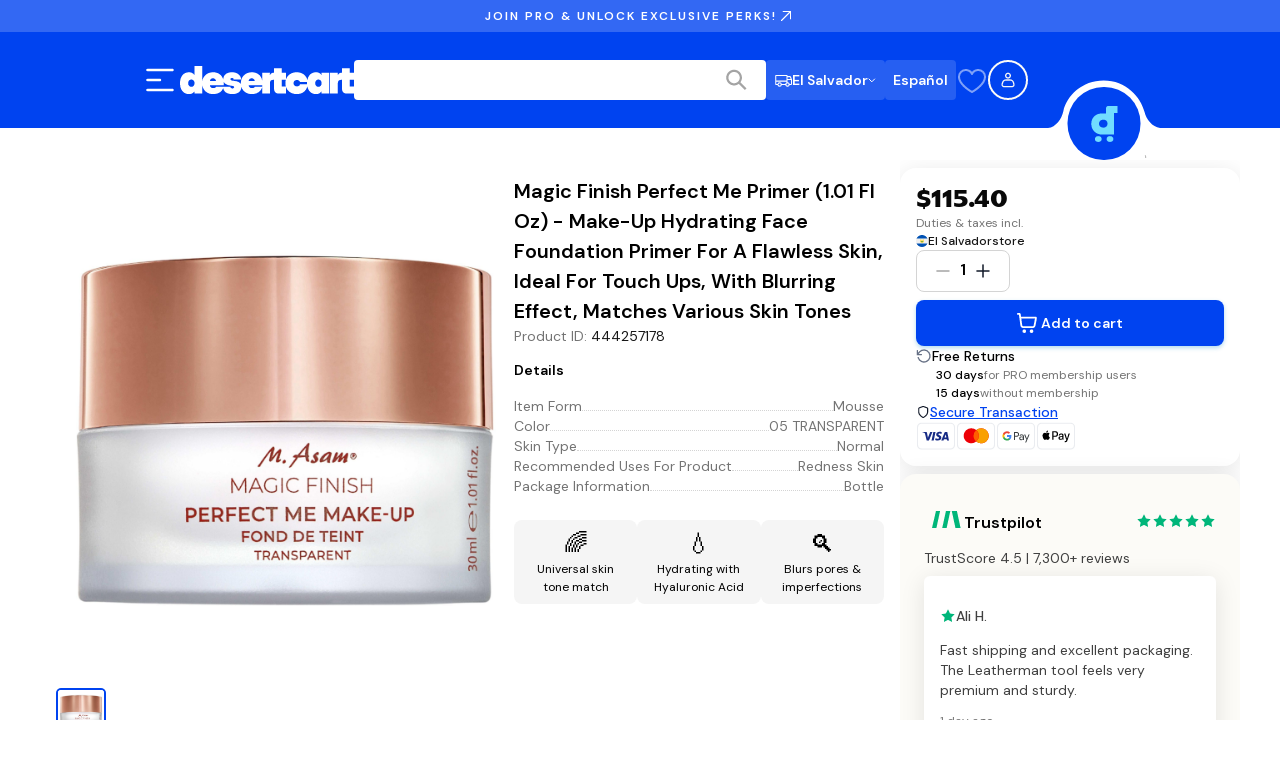

--- FILE ---
content_type: text/css; charset=UTF-8
request_url: https://elsalvador.desertcart.com/_next/static/css/9a6fa5bcd05a5a17.css
body_size: 1407
content:
.BodyContainer_bodyWrapper__p8Z03{margin:0 auto;padding:2.375rem .75rem 0}@media(min-width:992px){.BodyContainer_bodyWrapper__p8Z03{padding:2rem 2.5rem}}.BodyContainer_bodyWrapper__p8Z03.BodyContainer_withMaxWidth__ZdVjt{max-width:1840px}.SearchLoader_SearchLoader__ljprF{text-align:center;display:flex;flex-direction:column;align-items:center}.SearchLoader_SearchLoader__ljprF>*{margin-bottom:5px}.SearchLoader_SearchLoaderProgress__Nzb7Q{height:10px;border:1px solid #eff1f3;width:20em;border-radius:5px}.SearchLoader_SearchLoaderProgressBar__R_HrI{height:100%;transition:width .05s;background:#fbb03b;border-radius:5px}.SearchLoader_SearchLoaderImage__rK_B9{width:110px}.SearchLoader_SearchLoaderImage__rK_B9 img{width:100%;height:auto}.SearchLoader_SearchLoaderText__Sum3p{font-size:16px;font-weight:600;color:#3a3132}.SearchLoader_SearchLoaderSubtext__DfL5F{font-size:14px;color:#a0a3a9;letter-spacing:.2px}.Filters_filtersContainer__Of5kf{height:-webkit-fit-content;height:-moz-fit-content;height:fit-content;background-color:#fff;padding:.75rem 1.25rem}@media(min-width:768px){.Filters_filtersContainer__Of5kf{min-width:150px;width:30%;max-width:300px;padding:0;border-radius:1rem}}.Filters_filtersHeader__XwPte{margin-bottom:5px}.Filters_filtersHeading__WAGDX{font-size:1.25rem;line-height:1.875rem;font-weight:600;margin-bottom:.5rem;margin-top:0}.Filters_filtersCategory__DFW43{display:flex;flex-wrap:wrap;column-gap:.5rem}.Filters_filtersCategory__DFW43>div{margin-bottom:.5rem}.Filters_filtersCategoryTitle__8Hu_b{font-size:.75rem;line-height:1.125rem;font-weight:600;width:100%;display:flex;color:#000;margin-bottom:.5rem}.Filters_filterButton__K10gq{font-size:.75rem;line-height:.875rem;font-weight:500;background-color:#fff;border:1px solid #e4e4e4;border-radius:.5rem;justify-content:center;text-decoration:none;align-items:center;padding:.25rem .5rem;cursor:pointer;gap:.5rem;display:flex;color:#161616;margin:1px}.Filters_filterButton__K10gq:disabled{opacity:.5;cursor:not-allowed}.Filters_filterButton__K10gq:hover:not(:disabled),.Filters_selectedFilterButton__K0ouY{margin:0;border:2px solid #0043f0}.Filters_showMoreButton__OQrVF{font-size:.75rem;line-height:.875rem;font-weight:500;background-color:#fff;border-radius:.5rem;justify-content:center;text-decoration:none;align-items:center;padding:.25rem .5rem;cursor:pointer;gap:.5rem;display:flex;color:#0043f0;margin:1px;border:none}.Filters_showMoreButton__OQrVF:disabled{opacity:.5;cursor:not-allowed}.Filters_clearFiltersButton__ttvMf>button{width:100%;margin:1.25rem 0 0;color:#fff}.Filters_departmentFiltersCategory__AKzVt{display:flex;flex-direction:column;column-gap:.5rem}.Filters_departmentFiltersCategory__AKzVt .Filters_filterButton__K10gq{font-size:.75rem;line-height:.875rem;font-weight:500;color:#161616;text-decoration:none;background-color:unset;border:none;padding:0;margin:0;display:inline}.Filters_departmentFiltersCategory__AKzVt .Filters_filterButton__K10gq:hover{color:#0043f0;border:none}.Filters_departmentFiltersCategory__AKzVt .Filters_childrenFilterContainer__CaBBr{display:flex;flex-direction:column;-webkit-margin-start:20px;margin-inline-start:20px;margin-bottom:4px;padding-top:4px;gap:4px}.Filters_departmentFiltersCategory__AKzVt .Filters_selectedFilterButton__K0ouY{font-weight:700;border:none}.CountryTooltip_tooltip__5af_Q{display:flex;cursor:pointer;position:relative;margin-left:.5rem}.CountryTooltip_tooltip__5af_Q:hover .CountryTooltip_tooltipText__cR2pp{visibility:visible;opacity:1}.CountryTooltip_tooltipText__cR2pp{font-size:.75rem;line-height:1.125rem;width:20vw;bottom:-20%;z-index:600;min-width:175px;position:absolute;text-align:center;margin-left:22px;transition:opacity .3s;color:#fff;padding:.75rem;border-radius:.375rem;background-color:#000}.CountryTooltip_tooltipText__cR2pp:before{content:"";top:80%;left:-10px;position:absolute;border:5px solid rgba(0,0,0,0);border-right-color:#000}@media(min-width:768px){.CountryTooltip_tooltipText__cR2pp:before{top:98%;left:74px;border-color:#000 rgba(0,0,0,0) rgba(0,0,0,0)}.CountryTooltip_tooltipText__cR2pp{bottom:125%;margin-left:-70px}}.CountryTooltip_tooltipIcon__9WiwI{height:1rem;color:#a4a4a4}.CountryTooltip_hidden__iLYxn{visibility:hidden;opacity:0}.SortingDropdown_dropdown__N00gb{display:none;margin-top:15px;position:relative;margin-bottom:10px}@media(min-width:576px){.SortingDropdown_dropdown__N00gb{display:block}}.SortingDropdown_dropdownButton__h8wcz{width:100%;padding:10px 14px;display:flex;text-align:left;border-radius:.5rem;align-items:center;justify-content:space-between;background-color:#fff;border:1px solid #e4e4e4;cursor:pointer}.SortingDropdown_dropdownButton__h8wcz svg{height:20px;width:20px;display:none}.SortingDropdown_dropdownButton__h8wcz svg path{stroke:#404040}@media(min-width:992px){.SortingDropdown_dropdownButton__h8wcz svg{display:block}}.SortingDropdown_dropdownButton__h8wcz.SortingDropdown_isOpen__PP6Q_ svg{transform:rotate(180deg)}.SortingDropdown_dropdownSubText__99HIr,.SortingDropdown_dropdownText__UPNU6{font-size:.875rem;line-height:1.25rem;color:#747474}.SortingDropdown_dropdownSubText__99HIr{font-weight:600}.SortingDropdown_dropdownMenu__XoBR_{width:100%;margin-top:5px;list-style:none;padding-left:0;position:absolute;border-radius:.5rem;flex-direction:column;background-color:#fff;box-shadow:0 8px 16px rgba(0,0,0,.1)}.SortingDropdown_dropdownMenuItem__EUK8g{font-size:.875rem;line-height:1.25rem;width:100%;border:none;cursor:pointer;text-align:left}.SortingDropdown_dropdownMenuItem__EUK8g:first-child{border-top-left-radius:.5rem;border-top-right-radius:.5rem}.SortingDropdown_dropdownMenuItem__EUK8g:last-child{border-bottom-left-radius:.5rem;border-bottom-right-radius:.5rem}.SortingDropdown_dropdownMenuItem__EUK8g:hover{font-weight:700;background-color:#e4e4e4}.SortingDropdown_dropdownMenuItem__EUK8g a{color:#747474;font-size:.875rem;line-height:1.25rem;font-weight:600;padding:10px 14px;display:flex}.HeadingSection_headingContainer__pPbww{position:-webkit-sticky;position:sticky;top:0;padding:1rem;z-index:500}.HeadingSection_letterNav__5RGVb{position:-webkit-sticky;position:sticky;top:10rem;display:flex;align-items:center;justify-content:flex-start;overflow-x:auto;gap:1rem;padding:.5rem;white-space:nowrap;background-color:#0043f0;border-radius:.625rem;-ms-overflow-style:none;scrollbar-width:none}@media(min-width:768px){.HeadingSection_letterNav__5RGVb{flex-wrap:wrap;justify-content:center}}.HeadingSection_letterNav__5RGVb::-webkit-scrollbar{display:none}.HeadingSection_letterLink__XwoeT{text-decoration:none;font-size:1rem;line-height:1.5rem;color:#fff;padding:.75rem;border:2px solid #0043f0;border-radius:.5rem;line-height:1em}@media(min-width:768px){.HeadingSection_letterLink__XwoeT{font-size:1.125rem;line-height:1.75rem;line-height:1em}}.HeadingSection_letterLink__XwoeT.HeadingSection_activeLink__kXVzK{font-weight:700;background-color:#fff;border:2px solid #000;color:#0043f0;border-radius:.5rem}

--- FILE ---
content_type: application/javascript; charset=UTF-8
request_url: https://elsalvador.desertcart.com/_next/static/chunks/app/%5Bdomain%5D/%5Blang%5D/(main)/products/%5BproductIdTitle%5D/page-3acf368dcd7a9384.js
body_size: 67272
content:
!function(){try{var e="undefined"!=typeof window?window:"undefined"!=typeof global?global:"undefined"!=typeof self?self:{},t=(new e.Error).stack;t&&(e._sentryDebugIds=e._sentryDebugIds||{},e._sentryDebugIds[t]="70d66642-82bf-401c-9670-6a234f4b6307",e._sentryDebugIdIdentifier="sentry-dbid-70d66642-82bf-401c-9670-6a234f4b6307")}catch(e){}}(),(self.webpackChunk_N_E=self.webpackChunk_N_E||[]).push([[2755],{271:(e,t,r)=>{"use strict";r.d(t,{ProductCountryStoreCountryFlag:()=>o});var n=r(95155),a=r(15433),s=r(17189);function o(e){var t;let{productId:r,isBot:o,supportText:i}=e,{data:l}=(0,a.$)(o?null:r);return(0,n.jsx)(s.A,{countryCode:null==l||null==(t=l.product)?void 0:t.store_country_code,supportText:i,"data-sentry-element":"CountryFlagWithName","data-sentry-component":"ProductCountryStoreCountryFlag","data-sentry-source-file":"ProductCountryStoreCountryFlag.tsx"})}},462:(e,t,r)=>{"use strict";r.d(t,{d:()=>o});var n=r(44855),a=r(39675);async function s(e){let t=await (0,a.w)("/banners?page_type=".concat(e),{method:"GET"});if(!t)throw Error("Failed to fetch banners");return t}function o(e){let{pageType:t}=e,{data:r,error:a,isLoading:o}=(0,n.Ay)("/banners-".concat(t),()=>s(t),{revalidateOnFocus:!1,revalidateOnReconnect:!1,dedupingInterval:36e5});return{banners:(null==r?void 0:r.banners)||[],isLoading:o,error:a}}},809:e=>{e.exports={carouselOuterContainer:"Carousel_carouselOuterContainer__PPS_e",singleItem:"Carousel_singleItem__8pu31",carouselSlide:"Carousel_carouselSlide__PZ1s0",carousel:"Carousel_carousel__SftYo",carouselInnerContainer:"Carousel_carouselInnerContainer__10EM_",carouselSlideVisible:"Carousel_carouselSlideVisible___mPTI",carouselButton:"Carousel_carouselButton__HjxYE",carouselDotsContainer:"Carousel_carouselDotsContainer__w98Ol",carouselDot:"Carousel_carouselDot__jDvwQ",carouselDotActive:"Carousel_carouselDotActive__xWaiH",carouselPrevButton:"Carousel_carouselPrevButton__vfqaN",carouselNextButton:"Carousel_carouselNextButton__6yO4I"}},843:e=>{e.exports={spinner:"LoadingSpinner_spinner__w0SH7",animation:"LoadingSpinner_animation__MXZvx"}},2152:e=>{e.exports={contentHolder:"ProductCard_contentHolder__3T82V",imageContainer:"ProductCard_imageContainer___k7WT",productImage:"ProductCard_productImage__TRYsE",contentContainer:"ProductCard_contentContainer__dIraX",title:"ProductCard_title__hkK7X",priceContainer:"ProductCard_priceContainer__Ykion",price:"ProductCard_price__evYww",discountPrice:"ProductCard_discountPrice__ZTCfT",proPriceBadge:"ProductCard_proPriceBadge__e_i3z"}},2296:(e,t,r)=>{"use strict";r.r(t),r.d(t,{default:()=>c});var n,a,s,o,i=r(12115);function l(){return(l=Object.assign?Object.assign.bind():function(e){for(var t=1;t<arguments.length;t++){var r=arguments[t];for(var n in r)({}).hasOwnProperty.call(r,n)&&(e[n]=r[n])}return e}).apply(null,arguments)}let c=e=>i.createElement("svg",l({xmlns:"http://www.w3.org/2000/svg",width:"1em",height:"1em",fill:"none",viewBox:"0 0 34 24"},e),n||(n=i.createElement("path",{fill:"#fff",d:"M.5 4A3.5 3.5 0 0 1 4 .5h26A3.5 3.5 0 0 1 33.5 4v16a3.5 3.5 0 0 1-3.5 3.5H4A3.5 3.5 0 0 1 .5 20z"})),a||(a=i.createElement("path",{stroke:"#EAECF0",d:"M.5 4A3.5 3.5 0 0 1 4 .5h26A3.5 3.5 0 0 1 33.5 4v16a3.5 3.5 0 0 1-3.5 3.5H4A3.5 3.5 0 0 1 .5 20z"})),s||(s=i.createElement("path",{fill:"#84B740",d:"M25 12.96H9v5.33h16z"})),o||(o=i.createElement("path",{fill:"#259BD6",d:"M25 5.688H9v5.334h16z"})))},2411:(e,t,r)=>{"use strict";r.d(t,{F:()=>l,H:()=>c});var n=r(95155),a=r(12115),s=r(73321);let o=(0,a.createContext)(void 0),i=e=>{let{children:t}=e,[r,i]=(0,a.useState)(!1),l=(0,s.useSearchParams)(),c=(0,s.usePathname)();return(0,a.useEffect)(()=>{"/"===c&&"true"===l.get("cart")&&i(!0)},[c]),(0,n.jsx)(o.Provider,{value:{isCartOpen:r,openCart:()=>i(!0),closeCart:()=>i(!1),toggleCart:()=>i(e=>!e)},"data-sentry-element":"unknown","data-sentry-component":"CartDrawerContent","data-sentry-source-file":"CartDrawerContext.tsx",children:t})},l=e=>{let{children:t}=e;return(0,n.jsx)(a.Suspense,{fallback:null,"data-sentry-element":"Suspense","data-sentry-component":"CartDrawerProvider","data-sentry-source-file":"CartDrawerContext.tsx",children:(0,n.jsx)(i,{"data-sentry-element":"CartDrawerContent","data-sentry-source-file":"CartDrawerContext.tsx",children:t})})},c=()=>{let e=(0,a.useContext)(o);if(!e)throw Error("❌ useCartDrawer must be used within a CartDrawerProvider!");return e}},2528:(e,t,r)=>{"use strict";r.d(t,{default:()=>ez});var n=r(95155),a=r(12115),s=r(73321),o=r(47046),i=r(3596),l=r(67420),c=r(88042),d=r.n(c),u=r(50910),_=r(56378),p=r.n(_);let m=()=>(0,n.jsx)("svg",{width:"24",height:"24",viewBox:"0 0 24 24",fill:"none","data-sentry-element":"svg","data-sentry-component":"CloseIcon","data-sentry-source-file":"ProUpgradeHeader.tsx",children:(0,n.jsx)("path",{d:"M18 6L6 18M6 6L18 18",stroke:"currentColor",strokeWidth:"2",strokeLinecap:"round",strokeLinejoin:"round","data-sentry-element":"path","data-sentry-source-file":"ProUpgradeHeader.tsx"})}),h=e=>{let{title:t,proText:r,onClose:a}=e;return(0,n.jsxs)("div",{className:p().header,"data-sentry-component":"ProUpgradeHeader","data-sentry-source-file":"ProUpgradeHeader.tsx",children:[(0,n.jsx)("h2",{className:p().headerTitle,children:(()=>{if(!r)return t;let e=t.split(r);return 2===e.length?(0,n.jsxs)(n.Fragment,{children:[e[0],(0,n.jsx)("span",{className:p().proText,children:r}),e[1]]}):t})()}),(0,n.jsx)("button",{className:p().closeButton,onClick:a,"aria-label":"Close flyout",children:(0,n.jsx)(m,{"data-sentry-element":"CloseIcon","data-sentry-source-file":"ProUpgradeHeader.tsx"})})]})};var g=r(96614),x=r.n(g),y=r(69730),v=r.n(y);let f=e=>{let{children:t,className:r=""}=e;return(0,n.jsx)("div",{className:v()(x().contentSection,r),"data-sentry-component":"ContentSection","data-sentry-source-file":"ContentSection.tsx",children:t})};var j=r(20058),b=r(12386),P=r(6168),C=r(2411),N=r(94412),S=r.n(N),w=r(5772),k=r(76367),A=r(30694),O=r(99804),B=r.n(O);let T=e=>{let{price:t="",onClick:r,className:a,disabled:s=!1}=e,o=(0,u.c3)("proUpgrade");return(0,n.jsx)("button",{className:v()(B().proBadge,{[B().disabled]:s},a),onClick:e=>{e.stopPropagation(),!s&&r&&r()},disabled:s,type:"button","data-sentry-component":"ProPriceBadgeContent","data-sentry-source-file":"ProPriceBadge.tsx",children:t?o("proPriceBadge.proPriceWithAmount",{price:t}):o("proPriceBadge.proPrice")})},D=e=>{let{lang:t}=(0,s.useParams)();return(0,n.jsx)(l.TranslationProvider,{locale:t,"data-sentry-element":"TranslationProvider","data-sentry-component":"ProPriceBadge","data-sentry-source-file":"ProPriceBadge.tsx",children:(0,n.jsx)(T,(0,A._)((0,k._)({},e),{"data-sentry-element":"ProPriceBadgeContent","data-sentry-source-file":"ProPriceBadge.tsx"}))})};var I=r(2152),E=r.n(I);let L=e=>{let{image:t,title:r,price:a,discountPrice:s,className:o,showProPriceBadge:i=!1,onProPriceBadgeClick:l}=e;return(0,n.jsxs)("div",{className:"".concat(E().contentHolder," ").concat(o||""),"data-sentry-component":"ProductCard","data-sentry-source-file":"ProductCard.tsx",children:[(0,n.jsx)("div",{className:E().imageContainer,children:(0,n.jsx)(w.default,{src:t,alt:r,width:79,height:79,className:E().productImage,priority:!0,"data-sentry-element":"Image","data-sentry-source-file":"ProductCard.tsx"})}),(0,n.jsxs)("div",{className:E().contentContainer,children:[(0,n.jsx)("div",{className:E().title,children:r}),(0,n.jsx)("div",{className:E().priceContainer,children:i?(0,n.jsxs)(n.Fragment,{children:[(0,n.jsx)("p",{className:E().price,children:s||a}),(0,n.jsx)(D,{price:a,className:E().proPriceBadge,onClick:l})]}):(0,n.jsxs)(n.Fragment,{children:[(0,n.jsx)("p",{className:E().price,children:a}),s&&(0,n.jsx)("p",{className:E().discountPrice,children:s})]})})]})]})},R={image:"https://placehold.co/600x400",title:"Canon EOS Rebel T7 DSLR Camera with 18-55mm Lens Bundle - Body w/ 18-55mm Lens, USA Store",discountPrice:"₹41,500"};var M=r(53836),H=r.n(M);let F=e=>{let{children:t,className:r}=e;return(0,n.jsx)("div",{className:v()(H().bottomActions,r),"data-sentry-component":"BottomActions","data-sentry-source-file":"BottomActions.tsx",children:t})};var z=r(62582);let U=e=>{var t,r,a;let{onCloseDrawer:s,onJoinPro:o,countryCode:l}=e,c=(0,u.c3)("proUpgrade"),{currentProduct:d}=(0,i.Md)(),{openCart:_}=(0,C.H)(),p=(null==d?void 0:d.quantity)||1,m=null==d?void 0:d.productDetails,g=(null==m||null==(t=m.image_urls)?void 0:t[0])||(null==m?void 0:m.main_image_url)||R.image,x=(null==m?void 0:m.title)||R.title;null==d||d.formattedProPrice;let y=(null==d?void 0:d.formattedPrice)||R.discountPrice,v=z[l||"IN"],N=(null==v?void 0:v.display_cost)||"AED 699",w=(null==m||null==(r=m.price)?void 0:r.value)||0,k=(null==m||null==(a=m.pro_price)?void 0:a.value)||(null==d?void 0:d.proPrice)||0,A=m.price.formatted.replace(/[\d.,]+/,((w-k)*p/100).toFixed(0))||0;return(0,n.jsxs)("div",{className:S().container,"data-sentry-component":"NonProATB","data-sentry-source-file":"NonProATB.tsx",children:[(0,n.jsx)(h,{title:"".concat(p," ").concat(c(p>1?"headers.itemsAddedToCartPlural":"headers.itemsAddedToCart")),onClose:s,"data-sentry-element":"ProUpgradeHeader","data-sentry-source-file":"NonProATB.tsx"}),(0,n.jsx)("div",{className:S().productCardContainer,children:(0,n.jsx)(L,{image:g,title:x,price:y,"data-sentry-element":"ProductCard","data-sentry-source-file":"NonProATB.tsx"})}),(0,n.jsx)("div",{className:S().body,children:(0,n.jsx)(f,{className:S().mainContentSection,"data-sentry-element":"ContentSection","data-sentry-source-file":"NonProATB.tsx",children:(0,n.jsxs)("div",{className:S().textContent,children:[(0,n.jsxs)("h1",{className:S().title,children:[c("nonProATB.youCanStillSaveTemplate",{formattedSavings:A})," ",c("nonProATB.byJoiningPro")," ",(0,n.jsx)("span",{className:S().proText,children:c("common.pro")})]}),(0,n.jsx)("p",{className:S().chargeDetails,children:c("proBenefitsSection.chargeDetailsTemplate",{displayCost:N})}),(0,n.jsxs)(j.A,{size:P.F0.lg,colorVariant:P.xX.blue,onClick:o,className:S().joinButton,"data-sentry-element":"PrimaryButton","data-sentry-source-file":"NonProATB.tsx",children:[c("common.joinPro")," ",(0,n.jsx)("span",{className:S().coloredText,children:c("common.pro")})," ",c("nonProATB.joinProAndSave")]})]})})}),(0,n.jsxs)(F,{"data-sentry-element":"BottomActions","data-sentry-source-file":"NonProATB.tsx",children:[(0,n.jsx)(b.A,{size:P.F0.lg,colorVariant:P.xX.gray,onClick:s,"data-sentry-element":"SecondaryButton","data-sentry-source-file":"NonProATB.tsx",children:c("common.continueShoppingButton")}),(0,n.jsx)(j.A,{size:P.F0.lg,colorVariant:P.xX.black,onClick:()=>{s(),_()},"data-sentry-element":"PrimaryButton","data-sentry-source-file":"NonProATB.tsx",children:c("common.goToCart")})]})]})};var W=r(71848),V=r.n(W),G=r(35456);let q=e=>{let{className:t}=e;return(0,n.jsx)("div",{className:"".concat(V().imageHeader," ").concat(t||""),"data-sentry-component":"ProImageHeader","data-sentry-source-file":"ProImageHeader.tsx",children:(0,n.jsx)(w.default,{src:G.A,alt:"Pro upgrade collage",className:V().collageImage,priority:!0,"data-sentry-element":"Image","data-sentry-source-file":"ProImageHeader.tsx"})})};var X=r(73590),Q=r.n(X),K=r(46553),Y=r(45190),Z=r(5884),J=r.n(Z);let $=()=>(0,n.jsx)("svg",{width:"20",height:"20",viewBox:"0 0 20 20",fill:"none","data-sentry-element":"svg","data-sentry-component":"CaretDownIcon","data-sentry-source-file":"ProOnboardingContent.tsx",children:(0,n.jsx)("path",{d:"M5 7.5L10 12.5L15 7.5",stroke:"currentColor",strokeWidth:"1.5",strokeLinecap:"round",strokeLinejoin:"round","data-sentry-element":"path","data-sentry-source-file":"ProOnboardingContent.tsx"})}),ee=()=>(0,n.jsx)("svg",{width:"20",height:"20",viewBox:"0 0 20 20",fill:"none","data-sentry-element":"svg","data-sentry-component":"ArrowUpRightIcon","data-sentry-source-file":"ProOnboardingContent.tsx",children:(0,n.jsx)("path",{d:"M5.83333 14.1667L14.1667 5.83333M14.1667 5.83333H5.83333M14.1667 5.83333V14.1667",stroke:"currentColor",strokeWidth:"1.5",strokeLinecap:"round",strokeLinejoin:"round","data-sentry-element":"path","data-sentry-source-file":"ProOnboardingContent.tsx"})}),et=e=>{let{countryCode:t="IN",className:r=""}=e,o=(0,u.c3)("proUpgrade"),{lang:i}=(0,s.useParams)(),l=(0,Y.Sb)(i),c=z[t],d=(null==c?void 0:c.display_cost)||"AED 699",_=(null==c?void 0:c.trial_period)||30,p=(null==c?void 0:c.trial)||!1,m=Q()().add(p?_:30,"days").format("Do MMM, YYYY"),[h,g]=(0,a.useState)({"cooling-off":!1,"renewal-reminder":!1,"cancellation-method":!1}),x=(0,a.useCallback)(e=>{g(t=>(0,A._)((0,k._)({},t),{[e]:!t[e]}))},[]);return(0,n.jsxs)("div",{className:v()(J().content,r),"data-sentry-component":"ProOnboardingContent","data-sentry-source-file":"ProOnboardingContent.tsx",children:[(0,n.jsxs)("div",{className:J().contentSection,children:[(0,n.jsx)("h3",{className:J().contentHeader,children:o("proOnboardingContent.totalCharges")}),(0,n.jsx)("p",{className:J().contentDescription,children:o("proOnboardingContent.chargeDetailsTemplate",{displayCost:d,formattedPaymentDate:m})})]}),(0,n.jsxs)("div",{className:J().consentSections,children:[(0,n.jsxs)("div",{className:J().consentSection,children:[(0,n.jsx)("div",{className:J().consentHeader,children:(0,n.jsx)("h3",{className:J().contentHeader,children:o("proOnboardingContent.autoRenewalConsent")})}),(0,n.jsx)("div",{className:J().consentContent,children:(0,n.jsx)("p",{className:J().consentText,children:o("proOnboardingContent.autoRenewalText",{displayCost:d})})})]}),(0,n.jsxs)("div",{className:J().consentSection,children:[(0,n.jsx)("div",{className:J().consentHeader,children:(0,n.jsx)("h3",{className:J().contentHeader,children:o("proOnboardingContent.marketingConsent")})}),(0,n.jsx)("div",{className:J().consentContent,children:(0,n.jsx)("p",{className:J().consentText,children:o("proOnboardingContent.marketingConsentText")})})]})]}),(0,n.jsxs)("div",{className:J().expandableSections,children:[[{id:"cooling-off",title:o("proOnboardingContent.coolingOffRight"),content:o("proOnboardingContent.coolingOffText")},{id:"renewal-reminder",title:o("proOnboardingContent.renewalReminder"),content:o("proOnboardingContent.renewalReminderText")},{id:"cancellation-method",title:o("proOnboardingContent.cancellationMethod"),content:o("proOnboardingContent.cancellationMethodText")}].map(e=>(0,n.jsxs)("div",{className:J().expandableSection,children:[(0,n.jsxs)("button",{className:J().expandableHeader,onClick:()=>x(e.id),children:[(0,n.jsx)("span",{className:J().contentHeader,children:e.title}),(0,n.jsx)("div",{className:"".concat(J().expandableIcon," ").concat(h[e.id]?J().expanded:""),children:(0,n.jsx)($,{})})]}),h[e.id]&&(0,n.jsx)("div",{className:J().expandableContent,children:(0,n.jsx)("p",{children:e.content})})]},e.id)),(0,n.jsxs)("div",{className:J().externalLinks,children:[(0,n.jsxs)(K.A,{href:"/support/terms",lang:l,className:J().externalLink,"data-sentry-element":"LocalisedLink","data-sentry-source-file":"ProOnboardingContent.tsx",children:[(0,n.jsx)("span",{className:J().contentHeader,children:o("proOnboardingContent.termsConditions")}),(0,n.jsx)(ee,{"data-sentry-element":"ArrowUpRightIcon","data-sentry-source-file":"ProOnboardingContent.tsx"})]}),(0,n.jsxs)(K.A,{href:"/support/privacy",lang:l,className:J().externalLink,"data-sentry-element":"LocalisedLink","data-sentry-source-file":"ProOnboardingContent.tsx",children:[(0,n.jsx)("span",{className:J().contentHeader,children:o("proOnboardingContent.privacyPolicy")}),(0,n.jsx)(ee,{"data-sentry-element":"ArrowUpRightIcon","data-sentry-source-file":"ProOnboardingContent.tsx"})]})]})]}),(0,n.jsx)("p",{className:J().contentDescription,children:o("proOnboardingContent.privacyNotice")}),(0,n.jsx)("p",{className:J().pricingInfo,children:o("proOnboardingContent.pricingInfoTemplate",{displayCost:d})})]})};var er=r(86591),en=r(29114),ea=r.n(en);let es=e=>{let{name:t,location:r,review:a}=e;return(0,n.jsxs)("div",{className:ea().testimonialCard,"data-sentry-component":"TestimonialCard","data-sentry-source-file":"TestimonialsCarousel.tsx",children:[(0,n.jsxs)("div",{className:ea().author,children:[(0,n.jsx)("span",{className:ea().name,children:t}),(0,n.jsx)("span",{className:ea().location,children:r})]}),(0,n.jsxs)("p",{className:ea().review,children:['"',a,'"']})]})},eo=e=>{let{className:t=""}=e,r=(0,u.c3)("proUpgrade"),a=[{id:"1",name:r("proOnboarding.testimonials.aishaName"),location:r("proOnboarding.testimonials.aishaLocation"),review:r("proOnboarding.testimonials.aishaReview")},{id:"2",name:r("proOnboarding.testimonials.rajeshName"),location:r("proOnboarding.testimonials.rajeshLocation"),review:r("proOnboarding.testimonials.rajeshReview")},{id:"3",name:r("proOnboarding.testimonials.emmaName"),location:r("proOnboarding.testimonials.emmaLocation"),review:r("proOnboarding.testimonials.emmaReview")}];return(0,n.jsx)("div",{className:"".concat(ea().testimonialsSection," ").concat(t),"data-sentry-component":"TestimonialsCarousel","data-sentry-source-file":"TestimonialsCarousel.tsx",children:(0,n.jsx)(er.A,{data:a,renderItem:e=>(0,n.jsx)(es,{name:e.name,location:e.location,review:e.review}),renderKey:e=>e.id,options:{loop:!0,align:"start"},showNextPrevButtons:!1,showDots:!1,autoplay:!0,autoplayDelay:4e3,carouselClassNames:{containerClassName:ea().carouselContainer,slideClassName:ea().carouselSlide},"data-sentry-element":"Carousel","data-sentry-source-file":"TestimonialsCarousel.tsx"})})};var ei=r(1465),el=r(37968),ec=r.n(el);let ed=e=>{let{onContinueShopping:t,onCloseDrawer:r,onAcceptJoinPro:s,countryCode:o}=e,i=(0,u.c3)("proUpgrade"),[l,c]=(0,a.useState)(!1),[d,_]=(0,a.useState)(!1),p=(0,a.useCallback)(async()=>{d&&_(!1),c(!0);try{await (0,ei.iH)({shipping_option:3,shipping_option_type:"pro_annually"}),s&&s()}catch(e){console.error("Error updating cart to PRO:",e),_(!0)}finally{c(!1)}},[s,d]),m=(0,a.useCallback)(()=>{t()},[t]);return(0,n.jsxs)("div",{className:ec().container,"data-sentry-component":"ProOnboarding","data-sentry-source-file":"ProOnboarding.tsx",children:[(0,n.jsx)(h,{title:i("headers.joinProEnjoyDiscounts"),proText:i("common.pro"),onClose:r,"data-sentry-element":"ProUpgradeHeader","data-sentry-source-file":"ProOnboarding.tsx"}),(0,n.jsxs)("div",{className:ec().body,children:[(0,n.jsxs)("div",{className:ec().imageHeaderContainer,children:[(0,n.jsx)(q,{"data-sentry-element":"ProImageHeader","data-sentry-source-file":"ProOnboarding.tsx"}),(0,n.jsx)(eo,{className:ec().testimonialsOverlay,"data-sentry-element":"TestimonialsCarousel","data-sentry-source-file":"ProOnboarding.tsx"})]}),(0,n.jsx)("div",{className:ec().content,children:(0,n.jsx)(et,{className:ec().onboardingContent,countryCode:o,"data-sentry-element":"ProOnboardingContent","data-sentry-source-file":"ProOnboarding.tsx"})})]}),(0,n.jsxs)(F,{"data-sentry-element":"BottomActions","data-sentry-source-file":"ProOnboarding.tsx",children:[(0,n.jsx)(b.A,{size:P.F0.lg,colorVariant:P.xX.gray,onClick:m,"data-sentry-element":"SecondaryButton","data-sentry-source-file":"ProOnboarding.tsx",children:i("common.continueShoppingButton")}),(0,n.jsx)(j.A,{size:P.F0.lg,colorVariant:d?P.xX.yellow:P.xX.blue,onClick:p,disabled:l,"data-sentry-element":"PrimaryButton","data-sentry-source-file":"ProOnboarding.tsx",children:i(l?"proOnboarding.joiningPro":d?"proOnboarding.errorTapToRetry":"common.acceptJoinPro")})]})]})};var eu=r(344),e_=r(24962),ep=r.n(e_),em=r(52182),eh=r.n(em);let eg=e=>{let{label:t,savings:r,className:a}=e;return(0,n.jsxs)("div",{className:"".concat(eh().savings," ").concat(a||""),"data-sentry-component":"ProSavings","data-sentry-source-file":"ProSavings.tsx",children:[(0,n.jsx)("div",{className:eh().proSavings,children:t}),(0,n.jsx)("div",{className:eh().proSaved,children:r})]})},ex=()=>(0,n.jsx)("svg",{width:"16",height:"16",viewBox:"0 0 16 16",fill:"none","data-sentry-element":"svg","data-sentry-component":"ArrowRightIcon","data-sentry-source-file":"ProSuccess.tsx",children:(0,n.jsx)("path",{d:"M6 12L10 8L6 4",stroke:"currentColor",strokeWidth:"1.5",strokeLinecap:"round",strokeLinejoin:"round","data-sentry-element":"path","data-sentry-source-file":"ProSuccess.tsx"})}),ey=e=>{var t,r,a,o,l;let{onCloseDrawer:c,countryCode:d}=e,_=(0,u.c3)("proUpgrade"),p=(0,s.useParams)(),m=(0,Y.Sb)(p.lang),{currentProduct:g}=(0,i.Md)(),{openCart:x}=(0,C.H)(),{mutateCart:y}=(0,eu.A)(),v=(null==g?void 0:g.quantity)||1,N=null==g?void 0:g.productDetails,S=(null==N||null==(t=N.image_urls)?void 0:t[0])||(null==N?void 0:N.main_image_url)||R.image,w=(null==N?void 0:N.title)||R.title,k=z[d||"IN"],A=(null==k?void 0:k.display_cost)||"AED 699",O=(null==k?void 0:k.trial_period)||30,B=(null==k?void 0:k.trial)||!1,T=Q()().add(B?O:30,"days").format("Do MMM, YYYY"),D=(null==g?void 0:g.formattedProPrice)||"₹18,842",I=(null==g?void 0:g.formattedPrice)||R.discountPrice,E=(null==N||null==(r=N.price)?void 0:r.value)||0,M=(null==N||null==(a=N.pro_price)?void 0:a.value)||(null==g?void 0:g.proPrice)||0,H=(null==N||null==(l=N.price)||null==(o=l.formatted)?void 0:o.replace(/[\d.,]+/,((E-M)*v/100).toFixed(0)))||0,U=()=>{y(),c()};return(0,n.jsxs)("div",{className:ep().container,"data-sentry-component":"ProSuccess","data-sentry-source-file":"ProSuccess.tsx",children:[(0,n.jsx)(h,{title:_("headers.proAddedToCart"),proText:_("common.pro"),onClose:U,"data-sentry-element":"ProUpgradeHeader","data-sentry-source-file":"ProSuccess.tsx"}),(0,n.jsxs)("div",{className:ep().body,children:[(0,n.jsx)("div",{className:ep().imageHeaderContainer,children:(0,n.jsx)(q,{className:ep().imageHeader,"data-sentry-element":"ProImageHeader","data-sentry-source-file":"ProSuccess.tsx"})}),(0,n.jsx)(f,{"data-sentry-element":"ContentSection","data-sentry-source-file":"ProSuccess.tsx",children:(0,n.jsxs)("div",{className:ep().textContent,children:[(0,n.jsx)(eg,{label:_("proSuccess.proSavings"),savings:H,"data-sentry-element":"ProSavings","data-sentry-source-file":"ProSuccess.tsx"}),(0,n.jsx)(L,{image:S,title:w,price:D,discountPrice:I,"data-sentry-element":"ProductCard","data-sentry-source-file":"ProSuccess.tsx"}),(0,n.jsxs)("h1",{className:ep().title,children:[_("proSuccess.unlocked"),(0,n.jsx)("br",{}),(0,n.jsx)("span",{className:ep().proText,children:_("common.pro")})," ",_("proSuccess.unlockedMembership")]}),(0,n.jsxs)("div",{className:ep().detailsSection,children:[(0,n.jsx)("p",{className:ep().chargeDetails,children:_("proOnboardingContent.chargeDetailsTemplate",{displayCost:A,formattedPaymentDate:T})}),(0,n.jsx)("div",{className:ep().priceContainer,children:(0,n.jsx)("p",{className:ep().price,children:A})}),(0,n.jsx)("p",{className:ep().membershipNote,children:_("proSuccess.membershipReflected")})]}),(0,n.jsx)(K.A,{href:"/",lang:m,"data-sentry-element":"LocalisedLink","data-sentry-source-file":"ProSuccess.tsx",children:(0,n.jsxs)("button",{className:ep().startShoppingButton,onClick:U,children:[(0,n.jsx)("span",{children:_("proSuccess.startShoppingWithProPrice")}),(0,n.jsx)(ex,{"data-sentry-element":"ArrowRightIcon","data-sentry-source-file":"ProSuccess.tsx"})]})})]})})]}),(0,n.jsxs)(F,{className:ep().stickyBottomActions,"data-sentry-element":"BottomActions","data-sentry-source-file":"ProSuccess.tsx",children:[(0,n.jsx)(b.A,{size:P.F0.lg,colorVariant:P.xX.gray,onClick:U,"data-sentry-element":"SecondaryButton","data-sentry-source-file":"ProSuccess.tsx",children:_("common.continueShoppingButton")}),(0,n.jsx)(j.A,{size:P.F0.lg,colorVariant:P.xX.blue,onClick:()=>{y(),c(),x()},"data-sentry-element":"PrimaryButton","data-sentry-source-file":"ProSuccess.tsx",children:_("common.goToCart")})]})]})};var ev=r(70296),ef=r(49118),ej=r.n(ef),eb=r(76968),eP=r(45593),eC=r(56954),eN=r(28582),eS=r(74697),ew=r(48886),ek=r.n(ew);let eA=e=>{let{countryCode:t="IN",title:r=""}=e,a=(0,u.c3)("proUpgrade"),s=z[t],o=(null==s?void 0:s.display_cost)||"AED 699",i=[{icon:eP.A,text:a("benefits.siteWideSpecialPrices")},{icon:eC.A,text:a("benefits.freeInternationalShipping")},{icon:eN.A,text:a("benefits.extendedReturnWindow")},{icon:eS.A,text:a("benefits.prioritySupport")}];return(0,n.jsxs)("div",{className:ek().detailsSection,"data-sentry-component":"ProBenefitsSection","data-sentry-source-file":"ProBenefitsSection.tsx",children:[(0,n.jsx)("p",{className:ek().chargeDetails,children:a("proBenefitsSection.chargeDetailsTemplate",{displayCost:o})}),(0,n.jsx)("p",{className:ek().listTitle,children:r||a("proBenefitsSection.proBenefits")}),(0,n.jsx)("div",{children:(0,n.jsx)(eb.A,{benefits:i,"data-sentry-element":"ProBenefitsList","data-sentry-source-file":"ProBenefitsSection.tsx"})})]})},eO=e=>{var t,r,s;let{onCloseDrawer:o,onAcceptJoinPro:l,countryCode:c}=e,d=(0,u.c3)("proUpgrade"),{currentProduct:_,navigateToScreen:p}=(0,i.Md)(),[m,g]=(0,a.useState)(!1),x=(null==_?void 0:_.quantity)||1,y=null==_?void 0:_.productDetails,v=(null==y||null==(t=y.image_urls)?void 0:t[0])||(null==y?void 0:y.main_image_url)||R.image,C=(null==y?void 0:y.title)||R.title,N=(null==_?void 0:_.formattedProPrice)||"₹11,842",S=(null==_?void 0:_.formattedPrice)||R.discountPrice,w=(null==y||null==(r=y.price)?void 0:r.value)||0,k=(null==y||null==(s=y.pro_price)?void 0:s.value)||(null==_?void 0:_.proPrice)||0,A=y.price.formatted.replace(/[\d.,]+/,((w-k)*x/100).toFixed(0))||0,O=async()=>{if(l){g(!0);try{await (0,ev.DP)({shipping_option:3}),l()}catch(e){console.error("Failed to update cart:",e)}finally{g(!1)}}else o()};return(0,n.jsxs)("div",{className:ej().container,"data-sentry-component":"ProATB","data-sentry-source-file":"ProATB.tsx",children:[(0,n.jsx)(h,{title:d("headers.joinProEnjoyDiscounts"),proText:d("common.pro"),onClose:o,"data-sentry-element":"ProUpgradeHeader","data-sentry-source-file":"ProATB.tsx"}),(0,n.jsxs)("div",{className:ej().body,children:[(0,n.jsx)("div",{className:ej().imageHeaderContainer,children:(0,n.jsx)(q,{className:ej().imageHeader,"data-sentry-element":"ProImageHeader","data-sentry-source-file":"ProATB.tsx"})}),(0,n.jsx)(f,{className:ej().contentHolder,"data-sentry-element":"ContentSection","data-sentry-source-file":"ProATB.tsx",children:(0,n.jsxs)("div",{className:ej().textContent,children:[(0,n.jsx)(eg,{label:d("proATB.proSavings"),savings:A,"data-sentry-element":"ProSavings","data-sentry-source-file":"ProATB.tsx"}),(0,n.jsx)(L,{image:v,title:C,price:N,discountPrice:S,"data-sentry-element":"ProductCard","data-sentry-source-file":"ProATB.tsx"}),(0,n.jsx)(eA,{countryCode:c,"data-sentry-element":"ProBenefitsSection","data-sentry-source-file":"ProATB.tsx"})]})})]}),(0,n.jsx)("div",{className:ej().onboardingContent,children:(0,n.jsx)(et,{countryCode:c,"data-sentry-element":"ProOnboardingContent","data-sentry-source-file":"ProATB.tsx"})}),(0,n.jsxs)(F,{className:ej().stickyBottomActions,"data-sentry-element":"BottomActions","data-sentry-source-file":"ProATB.tsx",children:[(0,n.jsx)(b.A,{size:P.F0.lg,colorVariant:P.xX.gray,onClick:()=>{p(i.ai.PRO_MISS_OUT)},"data-sentry-element":"SecondaryButton","data-sentry-source-file":"ProATB.tsx",children:d("common.continueShoppingButton")}),(0,n.jsx)(j.A,{size:P.F0.lg,colorVariant:P.xX.blue,onClick:O,className:ej().proButton,disabled:m,"data-sentry-element":"PrimaryButton","data-sentry-source-file":"ProATB.tsx",children:m?d("proATB.addingToCart"):(0,n.jsxs)(n.Fragment,{children:[d("proATB.acceptAndJoin")," ",(0,n.jsx)("span",{className:ej().probuttonText,children:d("common.pro")})]})})]})]})};var eB=r(17937),eT=r(44855),eD=r(39675);let eI=async e=>await (0,eD.w)("/plus_memberships/".concat(e),{method:"GET",useAuthCookies:!0});var eE=r(27516),eL=r.n(eE);let eR=e=>{var t,r;let{onCloseDrawer:a,countryCode:o="IN"}=e,i=(0,u.c3)("proUpgrade"),l=(0,s.useParams)(),c=(0,Y.Sb)(l.lang),{session:d}=(0,eB.A)(),{membershipData:_}=(e=>{let{data:t,error:r,isLoading:n}=(0,eT.Ay)(e?"membership-".concat(e):null,()=>eI(e),{revalidateOnFocus:!1,dedupingInterval:3e5});return{membershipData:t,isMembershipLoading:n,membershipError:r}})(null==d||null==(r=d.authentication_token)||null==(t=r.user)?void 0:t.active_plus_membership_id),p=(null==_?void 0:_.created_at)?(e=>{try{return new Date(e).toLocaleDateString("en-GB",{day:"numeric",month:"short",year:"numeric"})}catch(e){return""}})(_.created_at):null,m=z[o],g=(null==m?void 0:m.display_cost)||"AED 699";return(0,n.jsxs)("div",{className:eL().container,"data-sentry-component":"ProBenefits","data-sentry-source-file":"ProBenefits.tsx",children:[(0,n.jsx)(h,{title:i("proBenefits.yourProBenefits",{pro:i("common.pro")}),onClose:a,"data-sentry-element":"ProUpgradeHeader","data-sentry-source-file":"ProBenefits.tsx"}),(0,n.jsxs)("div",{className:eL().body,children:[(0,n.jsx)("div",{className:eL().imageHeaderContainer,children:(0,n.jsx)(q,{className:eL().imageHeader,"data-sentry-element":"ProImageHeader","data-sentry-source-file":"ProBenefits.tsx"})}),(0,n.jsxs)(f,{"data-sentry-element":"ContentSection","data-sentry-source-file":"ProBenefits.tsx",children:[(0,n.jsxs)("div",{className:eL().textContent,children:[(0,n.jsxs)("div",{className:eL().savingsBox,children:[(0,n.jsx)("p",{className:eL().pricingInfo,children:i("proUpgradeCard.biggerSavingsPricingCancel",{price:g})}),(0,n.jsxs)("h1",{className:eL().title,children:[i("proBenefits.valuedProMember")," ",(0,n.jsx)("span",{className:eL().proText,children:i("common.pro")})," ",i("proBenefits.valuedProMemberSuffix")]})]}),p&&(0,n.jsx)("div",{className:eL().memberSince,children:i("proBenefits.memberSince",{date:p})}),(0,n.jsx)(eA,{countryCode:o,title:i("proBenefitsSection.yourBenefits"),"data-sentry-element":"ProBenefitsSection","data-sentry-source-file":"ProBenefits.tsx"}),(0,n.jsx)("div",{className:eL().enjoyPerks,children:i("proBenefits.enjoyPerks")})]}),(0,n.jsxs)("div",{className:eL().testimonialsContainer,children:[(0,n.jsx)("div",{className:eL().testimonialsSectionTitle,children:i("proBenefits.testimonialsSectionTitle")}),(0,n.jsx)(eo,{"data-sentry-element":"TestimonialsCarousel","data-sentry-source-file":"ProBenefits.tsx"})]})]})]}),(0,n.jsxs)(F,{"data-sentry-element":"BottomActions","data-sentry-source-file":"ProBenefits.tsx",children:[(0,n.jsx)(K.A,{href:"/support",lang:c,"data-sentry-element":"LocalisedLink","data-sentry-source-file":"ProBenefits.tsx",children:(0,n.jsx)(b.A,{size:P.F0.lg,colorVariant:P.xX.gray,"data-sentry-element":"SecondaryButton","data-sentry-source-file":"ProBenefits.tsx",children:i("proBenefits.getSupport")})}),(0,n.jsx)(j.A,{size:P.F0.lg,colorVariant:P.xX.blue,onClick:a,"data-sentry-element":"PrimaryButton","data-sentry-source-file":"ProBenefits.tsx",children:i("common.continueShoppingButton")})]})]})};var eM=r(87572),eH=r.n(eM);let eF=e=>{var t,r,s;let{onCloseDrawer:o,onAcceptJoinPro:l}=e,c=(0,u.c3)("proUpgrade"),{currentProduct:d,navigateToScreen:_}=(0,i.Md)(),[p,m]=(0,a.useState)(!1),g=(null==d?void 0:d.quantity)||1,x=null==d?void 0:d.productDetails,y=(null==x||null==(t=x.image_urls)?void 0:t[0])||(null==x?void 0:x.main_image_url)||R.image,v=(null==x?void 0:x.title)||R.title,C=(null==d?void 0:d.formattedProPrice)||"₹18,842",N=(null==d?void 0:d.formattedPrice)||R.discountPrice,S=(null==x||null==(r=x.price)?void 0:r.value)||0,w=(null==x||null==(s=x.pro_price)?void 0:s.value)||(null==d?void 0:d.proPrice)||0,k=x.price.formatted.replace(/[\d.,]+/,((S-w)*g/100).toFixed(0))||0,A=async()=>{if(l){m(!0);try{await (0,ev.DP)({shipping_option:3}),l()}catch(e){console.error("Failed to update cart:",e)}finally{m(!1)}}else o()};return(0,n.jsxs)("div",{className:eH().container,"data-sentry-component":"ProMissOut","data-sentry-source-file":"ProMissOut.tsx",children:[(0,n.jsx)(h,{title:c("proMissOut.title"),proText:c("common.pro"),onClose:o,"data-sentry-element":"ProUpgradeHeader","data-sentry-source-file":"ProMissOut.tsx"}),(0,n.jsxs)("div",{className:eH().body,children:[(0,n.jsx)("div",{className:eH().imageHeaderContainer,children:(0,n.jsx)(q,{className:eH().imageHeader,"data-sentry-element":"ProImageHeader","data-sentry-source-file":"ProMissOut.tsx"})}),(0,n.jsx)(f,{className:eH().contentHolder,"data-sentry-element":"ContentSection","data-sentry-source-file":"ProMissOut.tsx",children:(0,n.jsxs)("div",{className:eH().textContent,children:[(0,n.jsx)(eg,{label:c("proATB.proSavings"),savings:k,"data-sentry-element":"ProSavings","data-sentry-source-file":"ProMissOut.tsx"}),(0,n.jsx)(L,{image:y,title:v,price:C,discountPrice:N,showProPriceBadge:!0,onProPriceBadgeClick:()=>{_(i.ai.PRO_ATB)},"data-sentry-element":"ProductCard","data-sentry-source-file":"ProMissOut.tsx"}),(0,n.jsx)("p",{className:eH().description,children:c("proMissOut.description1")}),(0,n.jsx)("p",{className:eH().description,children:c("proMissOut.description2")})]})})]}),(0,n.jsxs)(F,{"data-sentry-element":"BottomActions","data-sentry-source-file":"ProMissOut.tsx",children:[(0,n.jsx)(b.A,{size:P.F0.lg,colorVariant:P.xX.gray,onClick:o,"data-sentry-element":"SecondaryButton","data-sentry-source-file":"ProMissOut.tsx",children:c("proMissOut.noPayFullPrice")}),(0,n.jsx)(j.A,{size:P.F0.lg,colorVariant:P.xX.blue,onClick:A,className:eH().proButton,disabled:p,"data-sentry-element":"PrimaryButton","data-sentry-source-file":"ProMissOut.tsx",children:p?c("proATB.addingToCart"):(0,n.jsxs)(n.Fragment,{children:[c("proMissOut.yesWantProSaving.prefix")," ",(0,n.jsx)("span",{className:eH().probuttonText,children:c("common.pro")})," ",c("proMissOut.yesWantProSaving.suffix")]})})]})]})},ez=()=>{let{lang:e}=(0,s.useParams)(),{isProUpgradeOpen:t,currentScreen:r,closeProUpgrade:a,navigateToScreen:c}=(0,i.Md)(),u=()=>{a()},_=()=>{c(i.ai.PRO_ONBOARDING)},p=()=>{c(i.ai.PRO_SUCCESS)};return(0,n.jsx)(o.A,{isOpen:t,onClose:a,className:d().drawer,"data-sentry-element":"Drawer","data-sentry-component":"ProUpgradeDrawer","data-sentry-source-file":"ProUpgradeDrawer.tsx",children:(0,n.jsx)(l.TranslationProvider,{locale:e,"data-sentry-element":"TranslationProvider","data-sentry-source-file":"ProUpgradeDrawer.tsx",children:(()=>{switch(r){case i.ai.NON_PRO_ATB:return(0,n.jsx)(U,{onCloseDrawer:a,onJoinPro:_});case i.ai.PRO_ONBOARDING:return(0,n.jsx)(ed,{onContinueShopping:u,onCloseDrawer:a,onAcceptJoinPro:p});case i.ai.PRO_SUCCESS:return(0,n.jsx)(ey,{onCloseDrawer:a});case i.ai.PRO_ATB:return(0,n.jsx)(eO,{onCloseDrawer:a,onAcceptJoinPro:p});case i.ai.PRO_BENEFITS:return(0,n.jsx)(eR,{onCloseDrawer:a});case i.ai.PRO_MISS_OUT:return(0,n.jsx)(eF,{onCloseDrawer:a,onAcceptJoinPro:p});default:return(0,n.jsx)(U,{onCloseDrawer:a,onJoinPro:_})}})()})})}},3596:(e,t,r)=>{"use strict";r.d(t,{Md:()=>c,ai:()=>s,sH:()=>l});var n=r(95155),a=r(12115),s=function(e){return e.NON_PRO_ATB="NON_PRO_ATB",e.PRO_ONBOARDING="PRO_ONBOARDING",e.PRO_SUCCESS="PRO_SUCCESS",e.PRO_ATB="PRO_ATB",e.PRO_BENEFITS="PRO_BENEFITS",e.PRO_MISS_OUT="PRO_MISS_OUT",e}({});let o=(0,a.createContext)(void 0),i=e=>{let{children:t}=e,[r,s]=(0,a.useState)(!1),[i,l]=(0,a.useState)("NON_PRO_ATB"),[c,d]=(0,a.useState)(null);return(0,n.jsx)(o.Provider,{value:{isProUpgradeOpen:r,currentScreen:i,currentProduct:c,openProUpgrade:(e,t)=>{l(e||"NON_PRO_ATB"),t&&d(t),s(!0)},closeProUpgrade:()=>{s(!1)},toggleProUpgrade:()=>s(e=>!e),navigateToScreen:e=>{l(e)},resetToInitialScreen:()=>{l("NON_PRO_ATB")}},"data-sentry-element":"unknown","data-sentry-component":"ProUpgradeDrawerContent","data-sentry-source-file":"ProUpgradeDrawerContext.tsx",children:t})},l=e=>{let{children:t}=e;return(0,n.jsx)(a.Suspense,{fallback:null,"data-sentry-element":"Suspense","data-sentry-component":"ProUpgradeDrawerProvider","data-sentry-source-file":"ProUpgradeDrawerContext.tsx",children:(0,n.jsx)(i,{"data-sentry-element":"ProUpgradeDrawerContent","data-sentry-source-file":"ProUpgradeDrawerContext.tsx",children:t})})},c=()=>{let e=(0,a.useContext)(o);if(!e)throw Error("❌ useProUpgradeDrawer must be used within a ProUpgradeDrawerProvider!");return e}},4752:e=>{e.exports={container:"MobileProductComparison_container__iDONz",stickyColumn:"MobileProductComparison_stickyColumn__yM_HS",stickyTable:"MobileProductComparison_stickyTable__RLm_a",cell:"MobileProductComparison_cell__NPuXs",title:"MobileProductComparison_title__o7SEc",attributesTitle:"MobileProductComparison_attributesTitle__XQEMk",price:"MobileProductComparison_price__DObfZ",scrollableContainer:"MobileProductComparison_scrollableContainer__u4Xma",scrollableTable:"MobileProductComparison_scrollableTable__arzYx",productColumn:"MobileProductComparison_productColumn__ngHC6",image:"MobileProductComparison_image__14trb"}},4804:e=>{e.exports={checkoutButton:"GoToCheckoutButton_checkoutButton__pXxix"}},5884:e=>{e.exports={content:"ProOnboardingContent_content__zWsWE",contentSection:"ProOnboardingContent_contentSection__9YQkm",contentHeader:"ProOnboardingContent_contentHeader__trmpT",contentDescription:"ProOnboardingContent_contentDescription__9Ux9i",consentSections:"ProOnboardingContent_consentSections__8JsPh",consentSection:"ProOnboardingContent_consentSection__nbg1X",consentHeader:"ProOnboardingContent_consentHeader__NFMgy",consentContent:"ProOnboardingContent_consentContent__2vzGt",consentText:"ProOnboardingContent_consentText__0Tgmw",expandableSections:"ProOnboardingContent_expandableSections__MDMwk",expandableSection:"ProOnboardingContent_expandableSection__nZwne",expandableHeader:"ProOnboardingContent_expandableHeader__NZONr",expandableIcon:"ProOnboardingContent_expandableIcon__KM_wz",expanded:"ProOnboardingContent_expanded__ucb_m",expandableContent:"ProOnboardingContent_expandableContent__g7MA2",externalLinks:"ProOnboardingContent_externalLinks__b1cfj",externalLink:"ProOnboardingContent_externalLink__KcXNg",pricingInfo:"ProOnboardingContent_pricingInfo__FogkY"}},6168:(e,t,r)=>{"use strict";r.d(t,{F0:()=>n,xX:()=>s,xb:()=>a});let n={sm:"sm",md:"md",lg:"lg",xl:"xl",xxl:"xxl"},a={primary:"primary",secondary:"secondary",tertiary:"tertiary"},s={blue:"blue",white:"white",gray:"gray",black:"black",yellow:"yellow"}},6546:e=>{e.exports={iconButton:"Wishlist_iconButton__8Dup9",filled:"Wishlist_filled__ue1db",loader:"Wishlist_loader__OkBaG",isLoading:"Wishlist_isLoading__7uQWZ"}},6700:e=>{e.exports={addedToCartLabel:"AddedToCartLabel_addedToCartLabel__Oy3AL",addedToCartText:"AddedToCartLabel_addedToCartText__bV45n"}},6916:e=>{e.exports={variations:"ProductVariations_variations__W6FSO",variation:"ProductVariations_variation__ASh3V",attributeContainer:"ProductVariations_attributeContainer__DfeTV",disclaimerContainer:"ProductVariations_disclaimerContainer__8jBHp",sizeDisclaimer:"ProductVariations_sizeDisclaimer__02Seh",seeMore:"ProductVariations_seeMore__oLv1V"}},7081:(e,t,r)=>{"use strict";r.d(t,{A:()=>_});var n=r(95155),a=r(14051),s=r.n(a),o=r(69730),i=r.n(o),l=r(64379),c=r.n(l);let d={TOP:"top",BOTTOM:"bottom",LEFT:"left",RIGHT:"right"},u=e=>{let{Icon:t,text:r,textPosition:a=d.RIGHT,customClassNames:s={}}=e;return(0,n.jsxs)("div",{className:i()(c().iconWithText,s.iconWithText,c()[a]),children:[(0,n.jsx)(t,{}),(0,n.jsx)("span",{className:i()(c().text,s.text),children:r})]})};u.propTypes={Icon:s().elementType.isRequired,text:s().string.isRequired,textPosition:s().oneOf(Object.values(d)),customClassNames:s().shape({iconWithText:s().string,text:s().string})};let _=u},7395:(e,t,r)=>{"use strict";r.d(t,{Wu:()=>n,a2:()=>a});let n={DESCRIPTION:"Description",QNA:"QnA",REVIEWS:"Reviews",SPECIFICATIONS:"Specifications",SIMILAR_PRODUCTS:"Compare products"},a="There was a problem."},8228:e=>{e.exports={skeletonContainer:"OrderInfoSkeletonStyles_skeletonContainer__Arh0I"}},9227:(e,t,r)=>{"use strict";r.d(t,{K:()=>l});var n=r(76367),a=r(30694),s=r(39675);let o=async e=>{let{excludeCountry:t,title:r,id:o}=e;if(!o||!r)return console.error("Missing required parameters"),null;let i=new URLSearchParams((0,a._)((0,n._)({},t&&{excludeCountry:t}),{id:o,title:r}));try{return await (0,s.w)("/recommendation/search?".concat(i))}catch(e){return console.error("Error fetching getCategoryProducts: ",e),null}};var i=r(44855);function l(e){let{excludeCountry:t,title:r,id:n}=e,{data:a,isLoading:s,error:l}=(0,i.Ay)(t&&r&&n?"/category_products/".concat(r,"/").concat(n,"-").concat(t):null,()=>o({excludeCountry:t,title:r,id:n}),{refreshInterval:864e5,revalidateOnFocus:!1,revalidateIfStale:!1,revalidateOnReconnect:!1});return{data:a,isLoading:s,error:l}}},12145:(e,t,r)=>{"use strict";r.d(t,{a:()=>n});let n=(e,t,r)=>{var n;return((null==e||null==(n=e.product)?void 0:n.similar_products)||[]).map(e=>e.product).filter(e=>e.rating&&e.id!==t&&e.in_stock).sort((e,t)=>t.rating-e.rating).slice(0,r)}},12386:(e,t,r)=>{"use strict";r.d(t,{A:()=>m});var n=r(76367),a=r(30694),s=r(95155);r(12115);var o=r(14051),i=r.n(o),l=r(67622),c=r(57267),d=r(6168),u=r(51888),_=r.n(u);let p=e=>(0,s.jsx)(l.A,(0,a._)((0,n._)({},e),{styles:_()}));p.propTypes=(0,a._)((0,n._)({},c.k),{colorVariant:i().oneOf([d.xX.yellow,d.xX.blue,d.xX.gray])});let m=p},12725:e=>{e.exports={outOfStockCard:"OutOfStockCard_outOfStockCard__POa45",placeholder:"OutOfStockCard_placeholder__dJ5sD",outOfStock:"OutOfStockCard_outOfStock__MpJ6O",compactHeader:"OutOfStockCard_compactHeader__txwKX",compactIcon:"OutOfStockCard_compactIcon__SpacM",actionHint:"OutOfStockCard_actionHint__VlNox"}},13666:e=>{e.exports={header:"ShopGlobal_header__bjuWD",benefitsGrid:"ShopGlobal_benefitsGrid__gdKm0",benefitContainer:"ShopGlobal_benefitContainer__DPb3c",benefitHeader:"ShopGlobal_benefitHeader__XA_WF",benefitDescription:"ShopGlobal_benefitDescription__2oOaI"}},13793:(e,t,r)=>{"use strict";r.d(t,{A:()=>P});var n=r(76367),a=r(30694),s=r(95155),o=r(12115),i=r(57017),l=r(17937),c=r(25772),d=r(49774),u=r(1433),_=r(9733),p=r(81092),m=r(98206),h=r(22105),g=r(78496),x=r(26501),y=r(16029),v=r(12386),f=r(23131),j=r.n(f),b=r(71880);let P=e=>{var t,r;let{productId:f,countryCode:P,productDetails:C,dictionary:N,isBot:S=!1,isMobile:w=!1}=e,[k,A]=(0,o.useState)(!1),[O,B]=(0,o.useState)(""),[T,D]=(0,o.useState)(!1),{session:I}=(0,l.A)(),{shipmentLocationValue:E,setLocation:L,clearLocation:R}=(0,c.A)(),{locationDeterminerList:M,isLoadingLocationsList:H}=(()=>{let{data:e,error:t,isLoading:r}=(0,d.Y)(),n=(0,o.useMemo)(()=>{if(!(null==e?void 0:e.shipping_address_form))return null;let t=e.shipping_address_form,r=(0,u.NO)(t.country_code),n=[];if(t.form)for(let e of t.form)for(let t of e)t.key===r&&"list"===t.type&&t.values&&(n=t.values.map(e=>({key:e.key,label:e.label,code:e.code})));return{locationDeterminerList:n,countryCode:t.country_code,countryName:t.country_name}},[e]);return{addressConfig:n,locationDeterminerList:(null==n?void 0:n.locationDeterminerList)||[],countryCode:(null==n?void 0:n.countryCode)||"",countryName:(null==n?void 0:n.countryName)||"",isLoadingLocationsList:r,error:t}})(),{getShippingAddressDetails:F}=(0,_.D)(),z=(0,u.aM)(P),U=(0,u.NO)(P),W=(0,o.useMemo)(()=>{var e,t;return null==I||null==(t=I.authentication_token)||null==(e=t.user)?void 0:e.default_shipping_address_id},[null==I||null==(r=I.authentication_token)||null==(t=r.user)?void 0:t.default_shipping_address_id]),V=(0,o.useMemo)(()=>{if(!W)return null;let e=F(W);return e?e[U]:null},[W,F,U]),G=(0,o.useRef)(W);(0,o.useEffect)(()=>{G.current!==W&&W&&E&&R(),G.current=W},[W,R,E]),(0,o.useEffect)(()=>{f&&!S&&D(!0)},[W,f,S,E]);let q=(0,o.useMemo)(()=>f?[{product:{id:f}}]:[],[f]),{deliveryRange:X,isLoading:Q,error:K,mutate:Y}=(0,i.C)({cartItems:q,countryCode:P,shippingAddressId:W,ignoreStoredLocation:!1,shipmentLocationValue:E,enabled:T&&!S&&!!f&&z}),Z=K?K instanceof Error?K.message:"Failed to calculate delivery date":null,J=async function(){let e=arguments.length>0&&void 0!==arguments[0]&&arguments[0];e&&O.trim()&&(L(O.trim()),A(!1),D(!0),Y())};if(S||!f)return null;let $=!k&&(!z||X&&2===X.length);return(0,s.jsxs)("div",{className:z?j().container:"","data-sentry-component":"EstimatedDeliveryDate","data-sentry-source-file":"EstimatedDeliveryDate.tsx",children:[$&&!z&&(0,s.jsx)(h.A,{deliveryInfo:(0,m.J)(C,P).deliveryInfo,dictionary:N,showReturns:w}),!$&&!k&&(0,s.jsxs)("div",{className:j().calculateSection,children:[(0,s.jsx)("div",{className:j().content,children:(0,s.jsx)(x.Q,{text:N.calculateEddPrompt})}),(0,s.jsx)(v.A,{size:y.F0.sm,className:j().calculateButton,onClick:()=>{E&&!O&&B(E),A(!0)},isLoading:Q,children:N.calculateDeliveryDate})]}),k&&(0,s.jsx)("div",{className:j().formSection,children:(0,s.jsxs)("form",{onSubmit:e=>{e.preventDefault(),J(!0)},className:j().form,children:[(0,s.jsxs)("div",{className:j().inputGroup,children:[(()=>{if("post_code"!==U&&0!==M.length)return(0,s.jsxs)(s.Fragment,{children:[(0,s.jsx)("label",{htmlFor:"location",className:j().label,children:N.eddSelectLabel.replace("{{location_determiner}}",U)}),(0,s.jsxs)("select",{id:"location",value:O,onChange:e=>B(e.target.value),className:j().input,required:!0,disabled:H,children:[(0,s.jsx)("option",{value:"",children:H?N.loading:N.eddSelectLabel.replace("{{location_determiner}}",U)}),M.map(e=>(0,s.jsx)("option",{value:e.label,children:e.label},e.key))]})]});{let e="post_code"==U?"postal code":U;return(0,s.jsxs)(s.Fragment,{children:[(0,s.jsx)("label",{htmlFor:"location",className:j().label,children:N.eddInputLabel.replace("{{location_determiner}}",e)}),(0,s.jsx)("input",{id:"location",type:"text",value:O,onChange:e=>B(e.target.value),placeholder:"e.g., 10001, SW1A 1AA",className:j().input,required:!0})]})}})(),(0,s.jsx)("div",{className:j().note,children:N.deliveryDependencyInfo})]}),(0,s.jsx)("div",{className:j().buttonGroup,children:(0,s.jsx)(v.A,{type:"submit",size:y.F0.sm,className:j().calculateButton,disabled:!O.trim(),isLoading:Q,children:N.apply})})]})}),Z&&(0,s.jsxs)("div",{className:j().error,children:[(0,s.jsx)("span",{children:N.eddError}),(0,s.jsx)(v.A,{size:y.F0.sm,className:j().retryButton,onClick:()=>{A(!1),D(!0),Y()},children:N.tryAgain})]}),$&&z&&(0,s.jsxs)("div",{className:j().results,children:[(0,s.jsx)(h.A,{deliveryInfo:(0,a._)((0,n._)({},(0,m.J)(C,P).deliveryInfo),{deliveryDate:(0,p.t)(X)}),dictionary:N,showReturns:!1}),(E||V)&&(0,s.jsxs)("div",{className:j().deliveryLocation,children:[(0,s.jsx)(b.A,{fillColor:"#666",width:12,height:12}),N.deliveringTo," ",E||V]}),(0,s.jsx)(v.A,{size:y.F0.sm,className:j().recalculateButton,onClick:()=>{E&&B(E),D(!1),A(!0)},children:N.updateDeliveryLocation})]}),(0,s.jsx)("div",{className:j().mobileReturnsContainer,children:w&&z&&(0,s.jsx)(g.A,{dictionary:N})})]})}},15065:(e,t,r)=>{"use strict";r.d(t,{default:()=>eI});var n,a,s=r(76367),o=r(95155),i=r(12115),l=r(26062),c=r.n(l),d=r(19562),u=r.n(d),_=r(78496),p=r(13793);let m=e=>{let{deliveryInfo:t={freeShipping:!0},freeReturn:r=!0,dictionary:n,productDetails:a=null,isBot:s=!1}=e;return(0,o.jsxs)("div",{className:u().deliveryAndReturnInfo,children:[(null==a?void 0:a.id)&&(null==t?void 0:t.countryCode)&&(0,o.jsx)(p.A,{productId:a.id,countryCode:t.countryCode,productDetails:a,dictionary:n,isBot:s}),r&&(0,o.jsx)(_.A,{dictionary:n})]})};r(22105),r(26501);var h=r(15433),g=r(98206),x=r(17937),y=r(17189),v=r(52935);function f(){return(f=Object.assign?Object.assign.bind():function(e){for(var t=1;t<arguments.length;t++){var r=arguments[t];for(var n in r)({}).hasOwnProperty.call(r,n)&&(e[n]=r[n])}return e}).apply(null,arguments)}r(7395);let j=e=>i.createElement("svg",f({xmlns:"http://www.w3.org/2000/svg",width:"1em",height:"1em",fill:"none",viewBox:"0 0 16 16"},e),n||(n=i.createElement("g",{clipPath:"url(#checkCircle_svg__a)"},i.createElement("path",{stroke:"#079455",strokeLinecap:"round",strokeLinejoin:"round",strokeWidth:1.392,d:"m5 8 2 2 4-4m3.667 2A6.667 6.667 0 1 1 1.333 8a6.667 6.667 0 0 1 13.334 0"}))),a||(a=i.createElement("defs",null,i.createElement("clipPath",{id:"checkCircle_svg__a"},i.createElement("path",{fill:"#fff",d:"M0 0h16v16H0z"})))));var b=r(6700),P=r.n(b);let C=e=>{let{addedToCartText:t}=e;return(0,o.jsxs)("div",{className:P().addedToCartLabel,children:[(0,o.jsx)(j,{}),(0,o.jsx)("span",{className:P().addedToCartText,children:t})]})};var N=r(91946),S=r.n(N),w=r(73321),k=r(6168),A=r(16029),O=r(11901),B=r(72329),T=r(46553),D=r(4804),I=r.n(D);let E=e=>{let{text:t,checkoutText:r,cartItems:n,countryCode:a,source:s=B.Pw.PRODUCT_PAGE}=e,{lang:i}=(0,w.useParams)();return(0,o.jsx)(T.A,{href:"/checkout",lang:i,children:(0,o.jsxs)(A.tA,{colorVariant:k.xX.blue,size:k.F0.lg,className:I().checkoutButton,onClick:()=>{(0,O.xS)({cartItems:n,countryCode:a,userLanguage:i,source:s})},children:[r," ",t]})})},L=e=>{let{dictionary:t,cartItems:r,countryCode:n}=e;return(0,o.jsxs)("div",{className:S().container,children:[(0,o.jsx)(C,{addedToCartText:t.addedToCart}),(0,o.jsx)(E,{checkoutText:t.proceedToCheckout,cartItems:r,countryCode:n})]})};var R=r(30694),M=r(92430),H=r(16012),F=r.n(H),z=r(81411);let U=e=>{let{couponValue:t,redeemText:r}=e;return(0,o.jsxs)("p",{className:F().redeemCouponText,children:[r," ",(0,o.jsx)("span",{className:F().couponValue,children:t})," "]})},W=e=>{let{isRedeemed:t,onRedeemCoupon:r,couponValue:n,isLoading:a,redeemText:s}=e;return(0,o.jsxs)("div",{className:F().redeemCoupon,children:[(0,o.jsx)(M.A,{checked:t,onChange:r,label:(0,o.jsx)(U,{couponValue:n,redeemText:s}),disabled:t,customClass:{checkboxLabel:F().checkboxLabel,checkboxInput:F().checkBoxInput}}),a&&(0,o.jsx)(z.A,{className:F().loadingSpinner})]})};var V=r(48698),G=r(22514),q=r(14051),X=r.n(q),Q=r(20058),K=r(88978),Y=r(55670),Z=r(35724),J=r.n(Z),$=r(71830),ee=r(344),et=r(2411);let er=e=>{var t,r,n,{productDetails:a,quantity:l,onSuccessCallback:c,onFinalCallback:d,disabled:u,countryCode:_,btnText:p,sendPriceToCart:m,dictionary:h}=e,g=(0,G._)(e,["productDetails","quantity","onSuccessCallback","onFinalCallback","disabled","countryCode","btnText","sendPriceToCart","dictionary"]);let[x,y]=(0,i.useState)(!1),{lang:v}=(0,w.useParams)(),f=(0,w.useSearchParams)().get("source")||"direct",{cart:j,isCurrentShippingPro:b}=(0,ee.A)(),{openCart:P}=(0,et.H)(),C=null==j?void 0:j.pro_member,N=b(),S=null==j||null==(t=j.shipping_options)?void 0:t.find(e=>e.option===(null==j?void 0:j.shipping_option)||e.option===(null==j?void 0:j.current_shipping_option)),A=null==S||null==(r=S.type)?void 0:r.toLowerCase().includes("pro"),T=(null==j?void 0:j.shipping_option_type)&&(null==j?void 0:j.shipping_option_type.toLowerCase().includes("pro")),D=null==j||null==(n=j.shipping_options)?void 0:n.some(e=>e.type&&e.type.toLowerCase().includes("pro")),I="IN"===_&&(C||N||A||T||D),E=async()=>{if(!x){y(!0);try{let{id:e,best_option:{is_inventory:t,condition:r,location_id:n,reflects_products_price:o,price:i}={}}=a,d=await (0,Y.YQ)({product_id:e,quantity:l,condition:r,locationId:n,reflects_products_price:o,isInventory:t,price:t||m?i:null,source:f});if(c){c(d);let e=(0,s._)({},a,a.best_option);(0,O.Ml)({products:[(0,R._)((0,s._)({},e),{quantity:l})],countryCode:_,userLanguage:v,source:f}),(0,O.ah)((0,R._)((0,s._)({},d),{property_type:B.Bz.ADD_TO_CART}))}I&&P()}catch(t){var e;if(null==t||null==(e=t.message)?void 0:e.includes("API Error: 422")){let e=t.message.match(/product:\s*(.+?)$/),r=e?e[1].trim():"This product cannot be added to your cart.";(0,$.P)({title:"Cannot Add to Cart",description:r,type:"error"})}else(0,$.P)({title:"Error",description:"Something went wrong. Please try again.",type:"error"})}finally{setTimeout(()=>{y(!1)},2e3),d&&d()}}},L=(null==h?void 0:h.addToBag)||"Add to Bag",M=(null==h?void 0:h.addToCart)||"Add to Cart",H=I?k.xX.black:k.xX.blue;return(0,o.jsx)(Q.A,(0,R._)((0,s._)({size:k.F0.xl,colorVariant:H,className:J().cartIcon,leftIcon:K.A,isLoading:x,onClick:E,disabled:u},g),{"data-sentry-element":"PrimaryButton","data-sentry-component":"AddToCartButton","data-sentry-source-file":"AddToCartButton.jsx",children:p||(I?L:M)}))};er.propTypes={onSuccessCallback:X().func,disabled:X().bool,dictionary:X().object};var en=r(79334),ea=r(70674),es=r(99280),eo=r(3596),ei=r(65817),el=r(9339);let ec=(0,el.createServerReference)("400f57c39dd8a0536f8c825678afe0b37be25d5e02",el.callServer,void 0,el.findSourceMapURL,"redeemDealForProductAction");var ed=r(80472),eu=r(89612);let e_=e=>{var t,r;let{formattedPrice:n,formattedListPrice:a,productDetails:l,updateProductDetails:c,originalPrice:d,currentPrice:u,currency:_,countryCode:p,couponState:m,setCouponState:h,isProductDetailsLoading:g,dictionary:x,authDictionary:y,isBot:f,sendPriceToCart:j,proPrice:b,formattedProPrice:P,priceNumeric:C}=e,{mutateCartItems:N}=(0,en.A)(p),{cart:w,isCurrentShippingPro:A}=(0,ee.A)(),O=null==w?void 0:w.pro_member,B=A(),T=(0,ea.A)(),D=(0,ea.A)(992),{openCart:I}=(0,et.H)(),{openProUpgrade:E}=(0,eo.Md)(),{best_option:{quantity:L,min_quantity:M=1}={}}=l,{quantity:H,handleIncrement:F,handleDecrement:z}=(0,es.U)(),U=(0,i.useCallback)(async()=>{if(!m.isChecked){h({isLoading:!0,isChecked:!0});try{await ec(l.id,x.redeemCouponError),c(),(0,$.P)({title:x.coupon.success,description:x.coupon.successDescription,type:"success"})}catch(e){h(e=>(0,R._)((0,s._)({},e),{isChecked:!1})),(0,$.P)({title:x.coupon.failed,description:e.message,type:"error"})}finally{h(e=>(0,R._)((0,s._)({},e),{isLoading:!1}))}}},[m.isChecked,l.id]),G=(0,i.useCallback)(function(e){let t=!(arguments.length>1)||void 0===arguments[1]||arguments[1];N(e),t&&I()},[l]),q=(0,i.useCallback)(()=>{E(eo.ai.PRO_ONBOARDING)},[E]),X=(0,i.useCallback)(()=>{E(eo.ai.PRO_BENEFITS)},[E]);return(0,i.useEffect)(()=>{h(e=>(0,R._)((0,s._)({},e),{isChecked:"Redeemed"===l.deal_redemption}))},[l.deal_redemption]),(0,o.jsxs)("div",{className:S().container,children:[l.in_active_deal&&(0,o.jsx)(W,{isRedeemed:m.isChecked,onRedeemCoupon:U,couponValue:l.coupon_price.formatted,isLoading:m.isLoading,redeemText:x.coupon.redeem}),(0,o.jsxs)("div",{className:S().stickyCounterAddToCartContainer,children:[T?null:(0,o.jsxs)(o.Fragment,{children:[!D&&eu.o5.includes(p)&&!f&&(0,o.jsx)(ed.A,{}),(0,o.jsxs)("div",{className:S().counterContainer,children:[(0,o.jsx)(V.A,{count:H,onDecrement:z,onIncrement:F,decrementDisabled:H===M,incrementDisabled:L&&H===L}),L&&L<5&&(0,o.jsxs)("p",{className:S().stockLeft,children:[x.only," ",L," ",x.leftInStock]})]})]}),D&&"IN"!==p?(0,o.jsx)(v.A,{formattedListPrice:a,formattedPrice:n,originalPrice:d,currentPrice:u,currency:_,priceClassName:(null==m?void 0:m.isChecked)?S().currentPrice:void 0,isRedeemed:null==m?void 0:m.isChecked,dealPrice:null==l||null==(t=l.deal_price)?void 0:t.formatted,isProductDetailsLoading:g,country_tier:null==l||null==(r=l.price_breakup)?void 0:r.country_tier,taxText:x.taxInfo,proPrice:b,formattedProPrice:P,isProMember:O||B,priceNumeric:C,dictionary:x,isCurrentlyProShipping:B,onProBadgeClick:E,onProOnboardingClick:q,onProBenefitsClick:X,countryCode:p,priceDrop30d:null==l?void 0:l.price_drop_30d,percentSavedFromListPrice:null==l?void 0:l.percent_saved_from_list_price}):null,(0,o.jsx)("div",{className:S().actionContainer,children:(0,o.jsx)(er,{productDetails:(0,R._)((0,s._)({},l),{source:"DIRECT"}),quantity:H,onSuccessCallback:G,countryCode:p,size:k.F0.md,dictionary:x,sendPriceToCart:j})})]}),(0,o.jsx)(ei.A,{})]})},ep=e=>{var t,r;let{formattedPrice:n,formattedListPrice:a,currentPrice:s,originalPrice:l,currency:d,storeCountryCode:u,countryCode:_,productDetails:p,isProductDetailsLoading:m,updateProductDetails:h,dictionary:g,authDictionary:x,sendPriceToCart:f,isBot:j,proPrice:b,formattedProPrice:P,priceNumeric:C}=e,[N,S]=(0,i.useState)({isLoading:!1,isChecked:"Redeemed"===p.deal_redemption}),{openProUpgrade:w}=(0,eo.Md)(),{cartItemsData:{cart_items:k=[]}={}}=(0,en.A)(_),{cart:A,isCurrentShippingPro:O}=(0,ee.A)(),B=null==A?void 0:A.pro_member,T=O(),D=k.some(e=>e.product_id===p.id);return(0,o.jsxs)(o.Fragment,{children:[(0,o.jsxs)("div",{className:c().priceInfoContainer,children:[(0,o.jsx)("div",{className:c().priceInfoShippingContainer,children:(0,o.jsx)(v.A,{formattedListPrice:a,formattedPrice:n,originalPrice:l,currentPrice:s,currency:d,priceClassName:(null==N?void 0:N.isChecked)?c().currentPrice:void 0,isRedeemed:null==N?void 0:N.isChecked,dealPrice:null==p||null==(t=p.deal_price)?void 0:t.formatted,isProductDetailsLoading:m,country_tier:null==p||null==(r=p.price_breakup)?void 0:r.country_tier,taxText:g.taxInfo,proPrice:b,formattedProPrice:P,isProMember:B||T,priceNumeric:C,dictionary:g,isCurrentlyProShipping:T,onProBadgeClick:w,onProOnboardingClick:()=>{w(eo.ai.PRO_ONBOARDING)},onProBenefitsClick:()=>{w(eo.ai.PRO_BENEFITS)},countryCode:_,priceDrop30d:null==p?void 0:p.price_drop_30d,percentSavedFromListPrice:null==p?void 0:p.percent_saved_from_list_price})}),(0,o.jsx)("div",{className:c().countryFlagNameContainer,children:(0,o.jsx)(y.A,{countryCode:u,supportText:g.store})})]}),(0,o.jsx)("div",{className:c().buttonsContainer,children:D?(0,o.jsx)(L,{dictionary:g,cartItems:k,countryCode:_}):(0,o.jsx)(e_,{formattedListPrice:a,formattedPrice:n,originalPrice:l,currentPrice:s,currency:d,productDetails:p,updateProductDetails:h,countryCode:_,couponState:N,setCouponState:S,isProductDetailsLoading:m,dictionary:g,authDictionary:x,isBot:j,sendPriceToCart:f,proPrice:b,formattedProPrice:P,priceNumeric:C})})]})};var em=r(86095),eh=r(64794),eg=r(35075),ex=r(72387);let ey=e=>{var t;let{ssrProductDetails:r,countryCode:n,isBot:a,dictionary:l,authDictionary:d}=e,{data:u,isLoading:_,mutate:p}=(0,h.$)(a?null:r.id,n),{session:y}=(0,x.A)();(0,i.useEffect)(()=>{u&&!_&&p()},[y]);let v=(0,s._)({},r,null==u?void 0:u.product);if(!(null==v?void 0:v.id))return null;let{formattedPrice:f,formattedListPrice:j,currency:b,currentPrice:P,deliveryInfo:C,originalPrice:N,proPrice:S,formattedProPrice:w,priceNumeric:k}=(0,g.J)(v,n),{plain:A}=(null==v?void 0:v.price)||{};return(0,o.jsxs)("div",{className:c().orderInfoCard,children:[(0,o.jsx)(ep,{formattedPrice:f,formattedListPrice:j,deliveryInfo:C,currentPrice:P,originalPrice:N,currency:b,storeCountryCode:null==v?void 0:v.store_country_code,countryCode:n,productDetails:v,isProductDetailsLoading:_,updateProductDetails:()=>{p()},dictionary:l,authDictionary:d,isBot:a,sendPriceToCart:null==v||null==(t=v.best_option)?void 0:t.send_price_to_cart,proPrice:S,formattedProPrice:w,priceNumeric:k}),(0,o.jsx)(m,{deliveryInfo:C,dictionary:l,productDetails:v,isBot:a}),(0,o.jsx)(em.A,{elementClassName:c().securePayment,dictionary:l,countryCode:n}),ex.h.includes(n)&&A&&(0,o.jsx)(eh.A,{containerClassName:c().securePayment,price:A,currency:b,countryCode:n}),ex.y.includes(n)&&(0,o.jsx)(eg.A,{containerClassName:c().securePayment,price:P,currency:b,countryCode:n,dictionary:l})]})};var ev=r(91899),ef=r(63729),ej=r(12725),eb=r.n(ej),eP=r(26864),eC=r(15687),eN=r(1433),eS=r(25364),ew=r(8228),ek=r.n(ew);let eA=()=>(0,o.jsx)(eS.EA,{className:ek().skeletonContainer});var eO=r(83012);let eB=e=>{let{currentStoreCountryCode:t,storeOptions:r,isSelectOpen:n,onToggleSelect:a,onSelectStore:s,dictionary:i}=e;return(0,o.jsx)(ef.A,{label:i.toBuySelectDifferentStore,options:r,placeholder:(0,o.jsxs)("span",{className:eb().placeholder,children:[(0,o.jsx)("span",{children:(0,eN.qQ)(t)}),(0,o.jsx)("span",{className:eb().outOfStock,children:i.outOfStock})]}),isOpen:n,onToggle:a,onChange:s})},eT=e=>{let{productCategory:t,currentStoreCountryCode:r,countryCode:n,storeUid:a,productId:s,productName:l,dictionary:c}=e,[d,u]=(0,i.useState)(!1),_=(0,w.useRouter)(),{lang:p}=(0,w.useParams)(),{data:m,error:h,isLoading:g}=(0,ev.B)(s),x=(0,i.useMemo)(()=>{if(!m)return null;try{var e;let t=((e,t,r,n)=>e?e.filter(e=>{let{product:a}=e;return a.store_uid===t&&a.id!==r&&!0===a.in_stock&&a.store_country_code!==n}):[])(null==m||null==(e=m.product)?void 0:e.similar_products,a,s,r).map(e=>{let{product:t}=e;return{label:(0,o.jsx)("span",{children:(0,eN.qQ)(t.store_country_code)}),value:"/products/".concat(t.id.toString(),"-").concat((0,eC.uy)(t.title))}})||[];return t.length>0?t:null}catch(e){return console.error("Error processing same products in other stores:",e),null}},[m,a,s,r]),y=(0,i.useCallback)(()=>{u(e=>!e)},[]),v=(0,i.useCallback)(e=>{_.push(e.value)},[_]);return((0,i.useEffect)(()=>{(0,O.An)({productId:s,productName:l,productCategory:t})},[s,l,t]),g)?(0,o.jsx)(eA,{}):(0,o.jsxs)("div",{className:eb().outOfStockCard,children:[(0,o.jsxs)("div",{className:eb().compactHeader,children:[(0,o.jsx)(eP.A,{className:eb().compactIcon}),(0,o.jsxs)("span",{children:["Out of stock \xb7 ",(0,o.jsx)("span",{className:eb().actionHint,children:"Shop similar"})]})]}),x&&!h&&(0,o.jsx)(eB,{currentStoreCountryCode:r,storeOptions:x,isSelectOpen:d,onToggleSelect:y,onSelectStore:v,dictionary:c}),(0,o.jsx)(eO.default,{productId:s,lang:p,userCountry:n,sourceCountry:r,variant:"mobile"})]})};var eD=r(27061);let eI=e=>{var t,r,n,a;let{productDetails:i,countryCode:l,isBot:c,isChromeOS:d,dictionary:u,authDictionary:_}=e,p=i.store_country_code,{data:m,isLoading:g}=(0,h.$)(c?null:i.id,l),x=(null==m?void 0:m.product)||i,{offerDetails:y,isLoading:v}=(0,eD.C)(c?null:i.id,l);if(v||g)return(0,o.jsx)(eA,{});if((null==x?void 0:x.blacklisted)||(null==x||null==(t=x.restriction_details)?void 0:t.restricted))return null;if(!(d?i.in_stock:x.in_stock)){let e=null==x?void 0:x.store_uid,t=null==x||null==(a=x.hierarchical_paths)||null==(n=a[0])||null==(r=n.split(" > "))?void 0:r.pop();return(0,o.jsx)(eT,{productCategory:t,currentStoreCountryCode:p,countryCode:l,productName:null==x?void 0:x.title,productId:null==x?void 0:x.id,storeUid:e,dictionary:u})}return(0,o.jsx)("div",{children:(0,o.jsx)(ey,{ssrProductDetails:(0,s._)({},x,i.offer,y),isBot:c,storeCountryCode:p,countryCode:l,dictionary:u,isProductListingLoading:g,authDictionary:_})})}},15433:(e,t,r)=>{"use strict";r.d(t,{$:()=>o});var n=r(39675);let a=async e=>await (0,n.w)("/products/".concat(e,"/listing"),{useAuthCookies:!0});var s=r(98731);let o=e=>(0,s.A)(e?[e]:null,e=>{let[t]=e;return a(t)})},16012:e=>{e.exports={redeemCoupon:"RedeemCoupon_redeemCoupon__vCJ8R",checkboxLabel:"RedeemCoupon_checkboxLabel__yv84c",checkBoxInput:"RedeemCoupon_checkBoxInput__UufQ3",redeemCouponText:"RedeemCoupon_redeemCouponText__mghlf",couponValue:"RedeemCoupon_couponValue__Hvcud",loadingSpinner:"RedeemCoupon_loadingSpinner__TtD65"}},16029:(e,t,r)=>{"use strict";r.d(t,{xX:()=>_.xX,jn:()=>n.A,F0:()=>_.F0,tA:()=>a.A,JD:()=>g});var n=r(20058),a=r(12386),s=r(76367),o=r(30694),i=r(95155);r(12115);var l=r(14051),c=r.n(l),d=r(67622),u=r(57267),_=r(6168),p=r(27502),m=r.n(p);let h=e=>(0,i.jsx)(d.A,(0,o._)((0,s._)({},e),{styles:m()}));h.propTypes=(0,o._)((0,s._)({},u.k),{colorVariant:c().oneOf([_.xX.yellow,_.xX.gray])});let g=h},17614:(e,t,r)=>{"use strict";r.r(t),r.d(t,{default:()=>_});var n,a,s,o,i,l,c,d=r(12115);function u(){return(u=Object.assign?Object.assign.bind():function(e){for(var t=1;t<arguments.length;t++){var r=arguments[t];for(var n in r)({}).hasOwnProperty.call(r,n)&&(e[n]=r[n])}return e}).apply(null,arguments)}let _=e=>d.createElement("svg",u({xmlns:"http://www.w3.org/2000/svg",width:"1em",height:"1em",fill:"none",viewBox:"0 0 35 25"},e),n||(n=d.createElement("path",{fill:"#fff",d:"M1 4.6a3.5 3.5 0 0 1 3.5-3.5h26A3.5 3.5 0 0 1 34 4.6v16a3.5 3.5 0 0 1-3.5 3.5h-26A3.5 3.5 0 0 1 1 20.6z"})),a||(a=d.createElement("path",{stroke:"#EAECF0",d:"M1 4.6a3.5 3.5 0 0 1 3.5-3.5h26A3.5 3.5 0 0 1 34 4.6v16a3.5 3.5 0 0 1-3.5 3.5h-26A3.5 3.5 0 0 1 1 20.6z"})),s||(s=d.createElement("path",{fill:"#3C4043",fillRule:"evenodd",d:"M16.558 16.128v-2.934h1.515q.93-.002 1.572-.618l.102-.104c.78-.85.729-2.172-.102-2.958a2.16 2.16 0 0 0-1.572-.63h-2.431v7.244zm0-3.824v-2.53h1.538c.33 0 .644.127.877.358.496.485.507 1.294.029 1.797a1.2 1.2 0 0 1-.906.375zm7.465-.745q-.59-.548-1.605-.549-1.309.002-1.96.965l.81.514q.444-.66 1.212-.659c.325 0 .638.122.883.341.239.208.376.509.376.826v.214c-.353-.196-.798-.3-1.344-.3q-.958-.001-1.532.456c-.381.306-.575.71-.575 1.225-.011.468.188.912.54 1.213.36.323.815.485 1.35.485.633 0 1.134-.283 1.515-.85h.04v.688h.877v-3.056c0-.64-.194-1.15-.587-1.513m-2.488 3.657a.75.75 0 0 1-.302-.607q.002-.407.37-.676.378-.27.934-.271.77-.007 1.196.34-.001.59-.455 1.023a1.45 1.45 0 0 1-1.031.433 1.1 1.1 0 0 1-.712-.242m5.045 3.09 3.063-7.134h-.996l-1.418 3.558h-.017l-1.452-3.558h-.996l2.01 4.639-1.14 2.495z",clipRule:"evenodd"})),o||(o=d.createElement("path",{fill:"#4285F4",d:"M13.394 12.558q0-.426-.069-.843H9.46v1.6h2.215a1.93 1.93 0 0 1-.82 1.265v1.04h1.321c.774-.722 1.219-1.79 1.219-3.062"})),i||(i=d.createElement("path",{fill:"#34A853",d:"M9.46 16.625c1.104 0 2.038-.37 2.715-1.005l-1.32-1.04c-.37.255-.844.399-1.396.399-1.07 0-1.976-.734-2.3-1.716H5.798v1.075a4.09 4.09 0 0 0 3.661 2.287"})),l||(l=d.createElement("path",{fill:"#FBBC04",d:"M7.158 13.263a2.54 2.54 0 0 1 0-1.595V10.6h-1.36a4.18 4.18 0 0 0 0 3.732z"})),c||(c=d.createElement("path",{fill:"#EA4335",d:"M9.46 9.953a2.2 2.2 0 0 1 1.57.624l1.174-1.19a3.93 3.93 0 0 0-2.745-1.08c-1.549 0-2.966.889-3.661 2.293l1.36 1.074c.325-.987 1.23-1.721 2.301-1.721"})))},18194:e=>{e.exports={container:"SearchListings_container__6Cr2H",fadeIn:"SearchListings_fadeIn__5qWKl",containerMobile:"SearchListings_containerMobile___abnQ",header:"SearchListings_header__bzWki",headerIcon:"SearchListings_headerIcon__X5crM",headerTitle:"SearchListings_headerTitle__M9Okk",resultsRow:"SearchListings_resultsRow__I7M6H",productCard:"SearchListings_productCard___pX7y",imageWrapper:"SearchListings_imageWrapper__5LEHf",productImage:"SearchListings_productImage__cEA8M",productInfo:"SearchListings_productInfo__Pn8hm",priceRow:"SearchListings_priceRow__JKeVG",productPrice:"SearchListings_productPrice__jpGEg",discount:"SearchListings_discount__yEMvU",listPrice:"SearchListings_listPrice__jA3BL",brandName:"SearchListings_brandName__ChhvF",productTitle:"SearchListings_productTitle__f479f",rating:"SearchListings_rating__DRdd6",seeMoreCard:"SearchListings_seeMoreCard__cjwbL",seeMoreImageArea:"SearchListings_seeMoreImageArea__0IFCN",seeMoreText:"SearchListings_seeMoreText__4Phnl",seeMoreLink:"SearchListings_seeMoreLink__PS5j5",skeletonRow:"SearchListings_skeletonRow__ePo1Q",skeletonCard:"SearchListings_skeletonCard__qcCC9",skeletonImage:"SearchListings_skeletonImage__HUy6F",shimmer:"SearchListings_shimmer__s_VuK",skeletonInfo:"SearchListings_skeletonInfo__gx2xX",skeletonPrice:"SearchListings_skeletonPrice__fO6PR",skeletonBrand:"SearchListings_skeletonBrand__ODw1r",skeletonTitle:"SearchListings_skeletonTitle__HriyV"}},18627:e=>{"use strict";e.exports=JSON.parse('{"default":["visa","mastercard","googlepay","applepay"],"IN":["visa","mastercard","googlepay","applepay","upi"],"AE":["visa","mastercard","googlepay","applepay"],"SA":["visa","mastercard","googlepay","applepay","mada"],"US":["visa","mastercard","googlepay","applepay","paypal"],"AU":["visa","mastercard","googlepay","applepay","paypal"],"CH":["visa","mastercard","googlepay","applepay","paypal"],"DE":["visa","mastercard","googlepay","applepay","paypal"],"FR":["visa","mastercard","googlepay","applepay","paypal"],"IT":["visa","mastercard","googlepay","applepay","paypal"],"ES":["visa","mastercard","googlepay","applepay","paypal"],"NL":["visa","mastercard","googlepay","applepay","paypal"],"BE":["visa","mastercard","googlepay","applepay","paypal"],"AT":["visa","mastercard","googlepay","applepay","paypal"],"FI":["visa","mastercard","googlepay","applepay","paypal"],"IE":["visa","mastercard","googlepay","applepay","paypal"],"LU":["visa","mastercard","googlepay","applepay","paypal"],"PT":["visa","mastercard","googlepay","applepay","paypal"],"GR":["visa","mastercard","googlepay","applepay","paypal"],"SI":["visa","mastercard","googlepay","applepay","paypal"],"SK":["visa","mastercard","googlepay","applepay","paypal"],"EE":["visa","mastercard","googlepay","applepay","paypal"],"LV":["visa","mastercard","googlepay","applepay","paypal"],"LT":["visa","mastercard","googlepay","applepay","paypal"],"MT":["visa","mastercard","googlepay","applepay","paypal"],"CY":["visa","mastercard","googlepay","applepay","paypal"],"GB":["visa","mastercard","googlepay","applepay","paypal"],"NZ":["visa","mastercard","googlepay","applepay","paypal"],"SG":["visa","mastercard","googlepay","applepay","paypal"]}')},19212:e=>{e.exports={featuresList:"ProBenefitsList_featuresList__1XwI6",featureItem:"ProBenefitsList_featureItem__PYiIz",featureIcon:"ProBenefitsList_featureIcon__6ZBW0",featureText:"ProBenefitsList_featureText__ksc8O"}},19562:e=>{e.exports={deliveryAndReturnInfo:"DeliveryAndReturnInfo_deliveryAndReturnInfo__681ng"}},19699:e=>{e.exports={productOfferBanner:"ProductOfferBanner_productOfferBanner__xZKTy",bannerLink:"ProductOfferBanner_bannerLink__pJ7o7",bannerImage:"ProductOfferBanner_bannerImage__Gq_3u"}},20058:(e,t,r)=>{"use strict";r.d(t,{A:()=>m});var n=r(76367),a=r(30694),s=r(95155);r(12115);var o=r(14051),i=r.n(o),l=r(67622),c=r(57267),d=r(6168),u=r(86424),_=r.n(u);let p=e=>(0,s.jsx)(l.A,(0,a._)((0,n._)({},e),{styles:_()}));p.propTypes=(0,a._)((0,n._)({},c.k),{colorVariant:i().oneOf([d.xX.yellow,d.xX.blue,d.xX.black])});let m=p},21988:e=>{e.exports={bannerImage:"MarketingBanner_bannerImage__Bvu2s",imageContainer:"MarketingBanner_imageContainer__cne0X"}},22105:(e,t,r)=>{"use strict";r.d(t,{A:()=>m});var n=r(95155),a=r(62586),s=r.n(a),o=r(26501),i=r(1433);let l={AE:["iMile","Transcorp"],SA:["SMSA","iMile"],IN:["Shadowfax","Delhivery"]};var c=r(73590),d=r.n(c),u=r(57904),_=r(78496),p=r(73321);let m=e=>{let{deliveryInfo:{freeShipping:t,deliveryDate:r,deliveredFrom:a,country_tier:c,countryCode:m,freeShippingForAll:h},dictionary:g,showReturns:x=!0}=e,{lang:y}=(0,p.useParams)(),v=a?"".concat(g.from," ").concat((0,i.qQ)(a)):"",f="string"==typeof c?c.trim().toUpperCase():null;if(f&&"T5"!==f)return null;let j=null==r?void 0:r.split(" - ")[0],b={isSameDay:d()(j,"MMMM D").isSame(d()(),"day"),isNextDay:d()(j,"MMMM D").isSame(d()().add(1,"day"),"day")};if(b.isSameDay||b.isNextDay)return null;let P=l[null==m?void 0:m.toUpperCase()];return(t||r)&&(0,n.jsxs)("div",{className:s().freeShippingWithDeliveryDate,children:[t&&(0,n.jsxs)("div",{className:s().shippingAndReturnsWrapper,children:[(0,n.jsxs)("div",{className:s().freeShippingContainer,children:[(0,n.jsx)(o.Q,{text:g.freeShipping}),!h&&(0,n.jsxs)("p",{className:s().freeShippingProMembershipText,children:["with"," ",(0,n.jsx)(u.A,{lang:y,href:"/pro",children:"PRO"})," ","Membership"]})]}),x&&(0,n.jsxs)("div",{className:s().freeReturnsContainer,children:[" ",(0,n.jsx)(_.A,{dictionary:g})," "]})]}),r&&(0,n.jsxs)("p",{className:s().deliveryDate,children:[(0,n.jsx)("span",{children:g.delivery}),(0,n.jsxs)("span",{children:[r," ",v]})]}),P&&(0,n.jsxs)("p",{className:s().deliveryPartners,children:[(0,n.jsxs)("span",{children:[g.deliveryPartners||"Delivery Partners",": "]}),(0,n.jsx)("span",{children:P.join(", ")})]})]})}},22274:e=>{e.exports={reviewContainer:"Review_reviewContainer__hPc6g",header:"Review_header__V3aw_",title:"Review_title__wp8fQ",content:"Review_content__6wTpf",date:"Review_date__Axf0P",username:"Review_username__iCp4n"}},23131:e=>{e.exports={container:"EstimatedDeliveryDate_container__GReX1",calculateSection:"EstimatedDeliveryDate_calculateSection__r2zC0",content:"EstimatedDeliveryDate_content__1z8y6",calculateButton:"EstimatedDeliveryDate_calculateButton__j4zgl",formSection:"EstimatedDeliveryDate_formSection__hQVav",form:"EstimatedDeliveryDate_form__ZOU_e",inputGroup:"EstimatedDeliveryDate_inputGroup__3jgMR",input:"EstimatedDeliveryDate_input__707Gb",note:"EstimatedDeliveryDate_note__Grh4h",buttonGroup:"EstimatedDeliveryDate_buttonGroup__8Om_W",buttonGroupHorizontal:"EstimatedDeliveryDate_buttonGroupHorizontal__uRFju",searchDropdown:"EstimatedDeliveryDate_searchDropdown__sgA0Q",dropdown:"EstimatedDeliveryDate_dropdown__1_pBB",dropdownItem:"EstimatedDeliveryDate_dropdownItem__jpc_w",results:"EstimatedDeliveryDate_results__GYaaD",recalculateButton:"EstimatedDeliveryDate_recalculateButton__IuC8Z",icon:"EstimatedDeliveryDate_icon__PadPm",text:"EstimatedDeliveryDate_text__w9XLF",label:"EstimatedDeliveryDate_label__IaTpC",date:"EstimatedDeliveryDate_date__XfzzV",deliveryLocation:"EstimatedDeliveryDate_deliveryLocation__l4OgP",cancelButton:"EstimatedDeliveryDate_cancelButton__0yt5x",retryButton:"EstimatedDeliveryDate_retryButton__4t6Cd",loading:"EstimatedDeliveryDate_loading__sl7gR",error:"EstimatedDeliveryDate_error__GdTRa",mobileReturnsContainer:"EstimatedDeliveryDate_mobileReturnsContainer__Hp3Qg",spin:"EstimatedDeliveryDate_spin__WIZHr"}},24866:(e,t,r)=>{"use strict";r.r(t),r.d(t,{default:()=>o});var n,a=r(12115);function s(){return(s=Object.assign?Object.assign.bind():function(e){for(var t=1;t<arguments.length;t++){var r=arguments[t];for(var n in r)({}).hasOwnProperty.call(r,n)&&(e[n]=r[n])}return e}).apply(null,arguments)}let o=e=>a.createElement("svg",s({xmlns:"http://www.w3.org/2000/svg",width:"1em",height:"1em",fill:"none",viewBox:"0 0 25 24"},e),n||(n=a.createElement("path",{stroke:"#101828",strokeLinecap:"round",strokeLinejoin:"round",strokeWidth:1.995,d:"M12.135 21.615c.222.129.332.194.489.227.12.026.298.026.419 0 .156-.033.267-.098.488-.227 1.948-1.137 7.302-4.707 7.302-9.615V7.218c0-.8 0-1.2-.13-1.543a2 2 0 0 0-.547-.79c-.276-.243-.65-.383-1.4-.664l-5.36-2.01c-.209-.078-.313-.117-.42-.133a1 1 0 0 0-.286 0c-.107.016-.21.055-.418.133L6.91 4.22c-.749.281-1.123.421-1.399.665a2 2 0 0 0-.547.789c-.13.343-.13.743-.13 1.543V12c0 4.908 5.353 8.478 7.301 9.615"})))},24905:(e,t,r)=>{"use strict";r.r(t),r.d(t,{default:()=>o});var n,a=r(12115);function s(){return(s=Object.assign?Object.assign.bind():function(e){for(var t=1;t<arguments.length;t++){var r=arguments[t];for(var n in r)({}).hasOwnProperty.call(r,n)&&(e[n]=r[n])}return e}).apply(null,arguments)}let o=e=>a.createElement("svg",s({xmlns:"http://www.w3.org/2000/svg",width:"1em",height:"1em",viewBox:"22 22 44 44"},e),n||(n=a.createElement("circle",{cx:44,cy:44,r:20.2,fill:"none",stroke:"#101828"})))},24962:e=>{e.exports={productCardContainer:"ProSuccess_productCardContainer__smCz_",container:"ProSuccess_container__iWeuu",body:"ProSuccess_body__XdHxN",imageHeaderContainer:"ProSuccess_imageHeaderContainer__Mw60O",imageHeader:"ProSuccess_imageHeader__yCP3C",imageOverlay:"ProSuccess_imageOverlay__H4U_S",textContent:"ProSuccess_textContent___fWbj",title:"ProSuccess_title__uvokR",proText:"ProSuccess_proText__ejyh_",detailsSection:"ProSuccess_detailsSection__0vgXg",chargeDetails:"ProSuccess_chargeDetails__lo2Jz",priceContainer:"ProSuccess_priceContainer__hWw_D",price:"ProSuccess_price__x1w_g",membershipNote:"ProSuccess_membershipNote__RHHBu",startShoppingButton:"ProSuccess_startShoppingButton__rSJHo",stickyBottomActions:"ProSuccess_stickyBottomActions__9TNEY"}},26062:e=>{e.exports={orderInfoCard:"OrderInfoCard_orderInfoCard__UN6CC",countryFlagNameContainer:"OrderInfoCard_countryFlagNameContainer__cy3dt",currentPrice:"OrderInfoCard_currentPrice___LErb",priceInfoContainer:"OrderInfoCard_priceInfoContainer__b1Bhd",buttonsContainer:"OrderInfoCard_buttonsContainer__L5_RJ",priceInfoShippingContainer:"OrderInfoCard_priceInfoShippingContainer__j8SaO",securePayment:"OrderInfoCard_securePayment__oRihm",purchaseType:"OrderInfoCard_purchaseType__ii5yK",specificStyle:"OrderInfoCard_specificStyle__4GweM"}},26501:(e,t,r)=>{"use strict";r.d(t,{Q:()=>i,a:()=>l});var n=r(95155),a=r(53433),s=r(73100),o=r(7081);let i=e=>{let{text:t}=e;return(0,n.jsx)(o.A,{Icon:a.A,text:t})},l=e=>{let{text:t}=e;return(0,n.jsx)(o.A,{Icon:s.default,text:t})}},26594:e=>{e.exports={counter:"Counter_counter__Q5tXf",icon:"Counter_icon__DFX_Z",disabled:"Counter_disabled__K3ZRo",count:"Counter_count__SLGBq"}},26864:(e,t,r)=>{"use strict";r.d(t,{A:()=>o});var n,a=r(12115);function s(){return(s=Object.assign?Object.assign.bind():function(e){for(var t=1;t<arguments.length;t++){var r=arguments[t];for(var n in r)({}).hasOwnProperty.call(r,n)&&(e[n]=r[n])}return e}).apply(null,arguments)}let o=e=>a.createElement("svg",s({xmlns:"http://www.w3.org/2000/svg",width:"1em",height:"1em",fill:"none",viewBox:"0 0 20 20"},e),n||(n=a.createElement("path",{stroke:"#667085",strokeLinecap:"round",strokeLinejoin:"round",strokeWidth:1.667,d:"M10 13.334V10m0-3.334h.008M2.5 6.618v6.765c0 .285 0 .428.042.555a.8.8 0 0 0 .179.303c.09.1.215.168.465.307l6.166 3.426c.237.131.355.197.48.223.11.023.225.023.336 0 .125-.026.243-.092.48-.223l6.166-3.426c.25-.139.375-.208.465-.306a.8.8 0 0 0 .179-.304c.042-.127.042-.27.042-.555V6.618c0-.285 0-.428-.042-.555a.8.8 0 0 0-.178-.304c-.091-.098-.216-.168-.466-.306l-6.166-3.426c-.237-.131-.355-.197-.48-.223a.8.8 0 0 0-.336 0c-.125.026-.243.092-.48.223L3.186 5.453c-.25.138-.375.208-.465.306a.8.8 0 0 0-.179.304c-.042.127-.042.27-.042.555"})))},26938:e=>{e.exports={priceWithDiscountContainer:"Price_priceWithDiscountContainer__lNngX",priceWithDiscount:"Price_priceWithDiscount__c8SpQ",dealPrice:"Price_dealPrice__UVZvl",price:"Price_price__V3gPW",discountPrice:"Price_discountPrice__MGR5W",discountContainer:"Price_discountContainer__PgGd2",priceTaxInfo:"Price_priceTaxInfo__BMAyU",proBadge:"Price_proBadge__ZaK6g",strikethroughPrice:"Price_strikethroughPrice__zd3ta",proPrice:"Price_proPrice___e1F_",smallerPrice:"Price_smallerPrice__RgWe7"}},27061:(e,t,r)=>{"use strict";r.d(t,{C:()=>o});var n=r(44855),a=r(39675);let s=async e=>{let{productId:t}=e;try{let{product:{offer:e}}=await (0,a.w)("/products/".concat(t,"/offers"));return e}catch(e){return console.error("Error fetching offers from API",e),null}},o=(e,t)=>{let{data:r,isLoading:a}=(0,n.Ay)(e&&t?"/api/offers/".concat(e,"-").concat(t):null,()=>s({productId:e}),{dedupingInterval:216e5,revalidateOnFocus:!1});return{offerDetails:r,isLoading:a}}},27502:e=>{e.exports={button:"TertiaryButton_button__eAVd0",sm:"TertiaryButton_sm__Dj_uS",md:"TertiaryButton_md__77HvJ",lg:"TertiaryButton_lg__9JOit",xl:"TertiaryButton_xl___yfi2",xxl:"TertiaryButton_xxl__mD3Iw",disabled:"TertiaryButton_disabled__BSOHm",blue:"TertiaryButton_blue__KcrE_",gray:"TertiaryButton_gray__7IaDg",loadingSpinner:"TertiaryButton_loadingSpinner__flTwk",icon:"TertiaryButton_icon__trLwC"}},27516:e=>{e.exports={container:"ProBenefits_container__Bv1j_",body:"ProBenefits_body__CmTGa",imageHeaderContainer:"ProBenefits_imageHeaderContainer__lpud9",imageHeader:"ProBenefits_imageHeader__AyNDR",imageOverlay:"ProBenefits_imageOverlay___Top3",textContent:"ProBenefits_textContent__u28h7",supportLink:"ProBenefits_supportLink__jT6bd",savingsBox:"ProBenefits_savingsBox__KnvFB",subtitle:"ProBenefits_subtitle__fg8J_",title:"ProBenefits_title__Qw08o",proText:"ProBenefits_proText__7I6R4",testimonialsContainer:"ProBenefits_testimonialsContainer__zFZ2j",testimonialsOverlay:"ProBenefits_testimonialsOverlay__lL6mC",memberSince:"ProBenefits_memberSince__SF__A",enjoyPerks:"ProBenefits_enjoyPerks__mWB4Y",testimonialsSectionTitle:"ProBenefits_testimonialsSectionTitle__PRam_",pricingInfo:"ProBenefits_pricingInfo__w6Sk7",joinProButton:"ProBenefits_joinProButton__HcP3l",buttonText:"ProBenefits_buttonText__Wx0Rc",joinText:"ProBenefits_joinText__S3UVT"}},28582:(e,t,r)=>{"use strict";r.d(t,{A:()=>o});var n,a=r(12115);function s(){return(s=Object.assign?Object.assign.bind():function(e){for(var t=1;t<arguments.length;t++){var r=arguments[t];for(var n in r)({}).hasOwnProperty.call(r,n)&&(e[n]=r[n])}return e}).apply(null,arguments)}let o=e=>a.createElement("svg",s({xmlns:"http://www.w3.org/2000/svg",width:"1em",height:"1em",fill:"none",viewBox:"0 0 16 16"},e),n||(n=a.createElement("path",{fill:"#fff",d:"M14 8a6 6 0 0 1-5.92 6H8a5.96 5.96 0 0 1-4.119-1.637.502.502 0 0 1 .523-.831.5.5 0 0 1 .165.104 5 5 0 1 0-.12-7.159L2.786 6H4.5a.5.5 0 1 1 0 1h-3a.5.5 0 0 1-.5-.5v-3a.5.5 0 0 1 1 0v1.862L3.766 3.75A6 6 0 0 1 14 8"})))},29114:e=>{e.exports={carouselContainer:"TestimonialsCarousel_carouselContainer__DXBDs",carouselSlide:"TestimonialsCarousel_carouselSlide__ENft8",testimonialCard:"TestimonialsCarousel_testimonialCard__uugtS",review:"TestimonialsCarousel_review__9AunX",author:"TestimonialsCarousel_author__jK7o0",name:"TestimonialsCarousel_name__ZMt82",location:"TestimonialsCarousel_location__iqZHE"}},29242:e=>{e.exports={cardsList:"CardsList_cardsList__zqvCv"}},29356:e=>{e.exports={nextDayWrapper:"NextDayDelivery_nextDayWrapper__VbGEk",banner:"NextDayDelivery_banner__TkxPC",badge:"NextDayDelivery_badge__FatG7",content:"NextDayDelivery_content__KzVDK",iconWrapper:"NextDayDelivery_iconWrapper__yfMjr",icon:"NextDayDelivery_icon__ke4K_",textContent:"NextDayDelivery_textContent__PrNOt",title:"NextDayDelivery_title__jWqZ8",subtitle:"NextDayDelivery_subtitle__Vet75",deliveryDate:"NextDayDelivery_deliveryDate__hnO4S",emphasized:"NextDayDelivery_emphasized__wwGwR",disclaimer:"NextDayDelivery_disclaimer__YyhB8",discountMessage:"NextDayDelivery_discountMessage__gYhvp",couponCode:"NextDayDelivery_couponCode__yUdx3"}},29845:e=>{e.exports={container:"ProductsCarousel_container__4bg6H",heading:"ProductsCarousel_heading__7r3Ib",skeletonHeading:"ProductsCarousel_skeletonHeading__4Dahq",skeletonContainer:"ProductsCarousel_skeletonContainer__CLoST",headingSkeleton:"ProductsCarousel_headingSkeleton__KFoYp",carouselSlideSkeleton:"ProductsCarousel_carouselSlideSkeleton__uAQ_K",productCardContainer:"ProductsCarousel_productCardContainer__BJg_m",imageContainer:"ProductsCarousel_imageContainer__WnCb5",productDetails:"ProductsCarousel_productDetails__mQxd7"}},30153:(e,t,r)=>{"use strict";r.d(t,{default:()=>o});var n=r(95155);r(12115);var a=r(70674),s=r(64438);let o=e=>{let{productDetails:t,countryCode:r}=e;return(0,a.A)()?null:(0,n.jsx)(s.A,{productDetails:t,countryCode:r})}},30999:(e,t,r)=>{"use strict";r.r(t),r.d(t,{default:()=>d});var n,a,s,o,i,l=r(12115);function c(){return(c=Object.assign?Object.assign.bind():function(e){for(var t=1;t<arguments.length;t++){var r=arguments[t];for(var n in r)({}).hasOwnProperty.call(r,n)&&(e[n]=r[n])}return e}).apply(null,arguments)}let d=e=>l.createElement("svg",c({xmlns:"http://www.w3.org/2000/svg",width:"1em",height:"1em",fill:"none",viewBox:"0 0 34 24"},e),n||(n=l.createElement("path",{fill:"#fff",d:"M.5 4A3.5 3.5 0 0 1 4 .5h26A3.5 3.5 0 0 1 33.5 4v16a3.5 3.5 0 0 1-3.5 3.5H4A3.5 3.5 0 0 1 .5 20z"})),a||(a=l.createElement("path",{stroke:"#EAECF0",d:"M.5 4A3.5 3.5 0 0 1 4 .5h26A3.5 3.5 0 0 1 33.5 4v16a3.5 3.5 0 0 1-3.5 3.5H4A3.5 3.5 0 0 1 .5 20z"})),s||(s=l.createElement("path",{fill:"#66686C",fillRule:"evenodd",d:"M12.116 15.232a.59.59 0 0 0 .569-.432L14.36 8.77h-1.285l-1.445 5.2H6.486l1.445-5.2H6.645L5.028 14.59q-.075.272.056.457.133.184.403.184zm10.585-6.278q-.134-.185-.413-.185h-7.065l-.35 1.264H21.3l-.374 1.35h-5.141v-.003H14.5l-1.066 3.85h1.285l.716-2.584h5.78a.82.82 0 0 0 .51-.185.86.86 0 0 0 .314-.456l.716-2.585q.078-.281-.054-.466m.667 6.249h-1.285L23.87 8.75h1.285z",clipRule:"evenodd"})),o||(o=l.createElement("path",{fill:"#27803B",d:"M27.374 8.762 29 11.997l-3.419 3.234z"})),i||(i=l.createElement("path",{fill:"#E9661C",d:"m26.233 8.762 1.625 3.235-3.42 3.234z"})))},31014:e=>{e.exports={sizeChartContainer:"ProductSizeChart_sizeChartContainer__N4mIP"}},31045:e=>{e.exports={product:"ProductDetailsSkeleton_product__8A3e0",gallery:"ProductDetailsSkeleton_gallery__eM9AZ",image:"ProductDetailsSkeleton_image__GRdZm",dots:"ProductDetailsSkeleton_dots__XgQ0j",thumbnails:"ProductDetailsSkeleton_thumbnails__Z9ee9",thumbnail:"ProductDetailsSkeleton_thumbnail__Jq4LE",details:"ProductDetailsSkeleton_details__xe5n7",block:"ProductDetailsSkeleton_block__cwdeH",title:"ProductDetailsSkeleton_title__2yPpD",rating:"ProductDetailsSkeleton_rating__ifMl1",variation:"ProductDetailsSkeleton_variation__r2xWq",overview:"ProductDetailsSkeleton_overview__ChQRY",values:"ProductDetailsSkeleton_values__wWikh",key:"ProductDetailsSkeleton_key__xIPPs",value:"ProductDetailsSkeleton_value__f7ZRF",ratings:"ProductDetailsSkeleton_ratings__ezdUd",variations:"ProductDetailsSkeleton_variations__pYBWX"}},31217:(e,t,r)=>{"use strict";r.d(t,{default:()=>w});var n=r(95155),a=r(12115),s=r(73590),o=r.n(s),i=r(14051),l=r.n(i),c=r(72386),d=r.n(c);let u=e=>{let{text:t,lines:r,children:s,showMoreText:o,showLessText:i}=e,[l,c]=(0,a.useState)(!1),[u,_]=(0,a.useState)(!1),p=(0,a.useRef)(null);return(0,a.useEffect)(()=>{if(p.current){let e=r*parseFloat(getComputedStyle(p.current).lineHeight);p.current.scrollHeight>e&&_(!0)}},[r,t]),(0,n.jsxs)("div",{"data-sentry-component":"CollapsibleText","data-sentry-source-file":"CollapsibleText.jsx",children:[(0,n.jsx)("p",{ref:p,className:"".concat(d().text," ").concat(l?d().expanded:d().collapsed),style:{"--line-clamp":r},children:t}),(0,n.jsxs)("div",{className:d().footer,children:[u&&(0,n.jsx)("p",{onClick:()=>{c(e=>!e)},className:d().expand,children:l?i:o}),s]})]})};u.propTypes={text:l().string.isRequired,lines:l().number,children:l().node,showLessText:l().string.isRequired,showMoreText:l().string.isRequired};var _=r(35255),p=r(51266),m=r.n(p);let h=e=>{let{number:t=5,height:r,width:a}=e;return(0,n.jsx)("div",{className:m().container,"data-sentry-component":"NumberOfStars","data-sentry-source-file":"NumberOfStars.jsx",children:[...Array(t)].map((e,t)=>(0,n.jsx)(_.A,{height:r,width:a},t))})};h.propTypes={number:l().number,height:l().number,width:l().number};var g=r(15687),x=r(22274),y=r.n(x);let v=e=>{let{title:t,content:r,username:a,rating:s,createdAt:i,dictionary:l}=e;return(0,n.jsxs)("div",{className:y().reviewContainer,"data-sentry-component":"Review","data-sentry-source-file":"Review.jsx",children:[(0,n.jsxs)("div",{className:y().header,children:[(0,n.jsx)("p",{className:y().username,children:(0,g.Ug)(a)}),(0,n.jsx)(h,{number:s,height:16,width:16,"data-sentry-element":"NumberOfStars","data-sentry-source-file":"Review.jsx"}),(0,n.jsx)("p",{className:y().title,children:(0,g.sE)(t)})]}),(0,n.jsx)("div",{className:y().content,children:(0,n.jsx)(u,{text:r,lines:3,showMoreText:l.readMore,showLessText:l.readLess,"data-sentry-element":"CollapsibleText","data-sentry-source-file":"Review.jsx",children:(0,n.jsx)("p",{className:y().date,children:o()(i).format("D.MM.YYYY")})})})]})};v.propTypes={title:l().string,content:l().string,rating:l().number,username:l().string,createdAt:l().string};var f=r(16029),j=r(15433),b=r(91535),P=r(71234),C=r(51138),N=r.n(C);let S=e=>{let{src:t,alt:r,className:s,onClick:o,loading:i="lazy"}=e,[l,c]=(0,a.useState)(""),[d,u]=(0,a.useState)(!0),[_,p]=(0,a.useState)(!1),m=(0,a.useRef)(null);return(0,a.useEffect)(()=>{if("eager"===i)return void c(t);let e=new IntersectionObserver(r=>{r.forEach(r=>{r.isIntersecting&&(c(t),e.unobserve(r.target))})},{rootMargin:"50px"});return m.current&&e.observe(m.current),()=>{e.disconnect()}},[t,i]),(0,n.jsxs)("div",{className:"".concat(N().lazyImageWrapper," ").concat(s||""),onClick:o,"data-sentry-component":"LazyImage","data-sentry-source-file":"LazyImage.tsx",children:[d&&(0,n.jsx)("div",{className:N().imagePlaceholder,children:(0,n.jsx)("div",{className:N().shimmer})}),_&&(0,n.jsx)("div",{className:N().imageError,children:(0,n.jsx)("span",{children:"Failed to load image"})}),(0,n.jsx)("img",{ref:m,src:l,alt:r,className:"".concat(s," ").concat(d?N().loading:""),onLoad:()=>{u(!1)},onError:()=>{u(!1),p(!0)},loading:i,style:{display:_?"none":"block"}})]})},w=e=>{var t,r,s,o;let{productId:i,dictionary:l,ssrReviews:c=[],rating:d,isBot:u}=e,[p,m]=(0,a.useState)(!!u),[h,g]=(0,a.useState)(null),{data:x}=(0,j.$)(u?null:i),y=(null==x||null==(t=x.product)?void 0:t.reviews)||c,C=null!=(o=null==x||null==(r=x.product)?void 0:r.review_image_urls)?o:[],w=(null==x||null==(s=x.product)?void 0:s.rating)||d,k=(0,a.useMemo)(()=>p?y.length:2,[p,y]),A=()=>{g(null)};return(null==y?void 0:y.length)?(0,n.jsxs)("div",{className:N().reviewsContainer,"data-sentry-component":"Reviews","data-sentry-source-file":"Reviews.tsx",children:[(0,n.jsx)("h3",{id:"Reviews",children:l.tabs.reviews}),C&&C.length>0&&(0,n.jsx)("div",{className:N().reviewImagesSection,children:(0,n.jsx)("div",{className:N().thumbnailsContainer,children:C.map((e,t)=>(0,n.jsx)("button",{className:N().thumbnailButton,onClick:()=>{g(t)},children:(0,n.jsx)(S,{src:e,alt:"Review ".concat(t+1),className:N().thumbnailImage})},t))})}),w&&(0,n.jsxs)("div",{className:N().ratingContainer,children:[(0,n.jsxs)("div",{className:N().rating,children:[(0,n.jsx)(_.A,{width:24,height:24}),(0,n.jsx)("p",{children:w})]}),(0,n.jsx)("p",{children:l.allVerifiedPurchases})]}),(0,n.jsx)("div",{className:N().reviewsSection,children:y.slice(0,k).map(e=>{let{content:t,rating:r,title:a,username:s,created_at:o}=e;return(0,n.jsx)(v,{dictionary:l,content:t,rating:Number(r),title:a,username:s,createdAt:o},"".concat(a,"-").concat(s,"-").concat(o))})}),(0,n.jsx)(f.tA,{colorVariant:f.xX.blue,onClick:()=>{m(e=>!e)},size:f.F0.lg,"data-sentry-element":"SecondaryButton","data-sentry-source-file":"Reviews.tsx",children:p?l.showLess:l.showMore}),(0,n.jsx)(b.A,{isOpen:null!==h,onClose:A,"data-sentry-element":"ResponsiveModal","data-sentry-source-file":"Reviews.tsx",children:(0,n.jsxs)("div",{className:N().carouselModal,children:[(0,n.jsxs)("div",{className:N().carouselHeader,children:[(0,n.jsxs)("h4",{className:N().carouselTitle,children:[l.reviewImages," (",null!==h?h+1:0,"/",C.length,")"]}),(0,n.jsx)(P.A,{onClick:A,"data-sentry-element":"CloseButton","data-sentry-source-file":"Reviews.tsx"})]}),null!==h&&(0,n.jsxs)("div",{className:N().carouselContent,children:[(0,n.jsx)("button",{className:N().carouselNavButton,onClick:()=>{g(e=>null!==e&&e>0?e-1:e)},disabled:0===h,children:(0,n.jsx)("svg",{width:"24",height:"24",viewBox:"0 0 24 24",fill:"none",children:(0,n.jsx)("path",{d:"M15 18L9 12L15 6",stroke:"currentColor",strokeWidth:"2",strokeLinecap:"round",strokeLinejoin:"round"})})}),(0,n.jsx)("div",{className:N().carouselImageContainer,children:(0,n.jsx)(S,{src:C[h],alt:"Review ".concat(h+1),className:N().carouselImage,loading:"eager"})}),(0,n.jsx)("button",{className:N().carouselNavButton,onClick:()=>{g(e=>null!==e&&e<C.length-1?e+1:e)},disabled:h===C.length-1,children:(0,n.jsx)("svg",{width:"24",height:"24",viewBox:"0 0 24 24",fill:"none",children:(0,n.jsx)("path",{d:"M9 18L15 12L9 6",stroke:"currentColor",strokeWidth:"2",strokeLinecap:"round",strokeLinejoin:"round"})})})]}),(0,n.jsx)("div",{className:N().carouselThumbnails,children:C.map((e,t)=>(0,n.jsx)("button",{className:"".concat(N().carouselThumbnail," ").concat(t===h?N().active:""),onClick:()=>g(t),children:(0,n.jsx)(S,{src:e,alt:"Thumbnail ".concat(t+1),loading:2>=Math.abs(t-(h||0))?"eager":"lazy"})},t))})]})})]}):null}},31489:e=>{e.exports={dropdown:"VariationsDropdown_dropdown__Wzubp",button:"VariationsDropdown_button__d9XIq",variation:"VariationsDropdown_variation__MH4q_",icon:"VariationsDropdown_icon__vXkDL",isOpen:"VariationsDropdown_isOpen__nVNAL",menu:"VariationsDropdown_menu__sHsoY",option:"VariationsDropdown_option__f_IHa",disabled:"VariationsDropdown_disabled__BKtNp",image:"VariationsDropdown_image__d3Rkf",skeleton:"VariationsDropdown_skeleton__XA7i0"}},31994:(e,t,r)=>{Promise.resolve().then(r.t.bind(r,18458,23)),Promise.resolve().then(r.bind(r,58029)),Promise.resolve().then(r.bind(r,36362)),Promise.resolve().then(r.bind(r,72997)),Promise.resolve().then(r.bind(r,47893)),Promise.resolve().then(r.t.bind(r,99954,23)),Promise.resolve().then(r.bind(r,271)),Promise.resolve().then(r.t.bind(r,99438,23)),Promise.resolve().then(r.bind(r,54321)),Promise.resolve().then(r.bind(r,41048)),Promise.resolve().then(r.bind(r,84598)),Promise.resolve().then(r.t.bind(r,87536,23)),Promise.resolve().then(r.bind(r,37802)),Promise.resolve().then(r.bind(r,58915)),Promise.resolve().then(r.bind(r,30153)),Promise.resolve().then(r.bind(r,15065)),Promise.resolve().then(r.bind(r,72624)),Promise.resolve().then(r.bind(r,97963)),Promise.resolve().then(r.bind(r,48561)),Promise.resolve().then(r.t.bind(r,68958,23)),Promise.resolve().then(r.t.bind(r,93556,23)),Promise.resolve().then(r.bind(r,58801)),Promise.resolve().then(r.bind(r,49639)),Promise.resolve().then(r.bind(r,85426)),Promise.resolve().then(r.bind(r,2528)),Promise.resolve().then(r.bind(r,31217)),Promise.resolve().then(r.bind(r,83012)),Promise.resolve().then(r.bind(r,69905)),Promise.resolve().then(r.t.bind(r,56965,23)),Promise.resolve().then(r.t.bind(r,45404,23)),Promise.resolve().then(r.t.bind(r,68588,23)),Promise.resolve().then(r.bind(r,35423))},33518:e=>{e.exports={iconButton:"ShareButtonStyles_iconButton__AitW1"}},35075:(e,t,r)=>{"use strict";r.d(t,{A:()=>l});var n=r(95155);r(12115);var a=r(7081);let s=()=>(0,n.jsxs)("svg",{width:"12",height:"16",viewBox:"0 0 12 16",fill:"none",xmlns:"http://www.w3.org/2000/svg","data-sentry-element":"svg","data-sentry-component":"OverallPickIcon","data-sentry-source-file":"OverallPickIcon.jsx",children:[(0,n.jsx)("path",{"fill-rule":"evenodd","clip-rule":"evenodd",d:"M10.5 2C11.3284 2 12 2.67157 12 3.5V10.705C11.9427 13.0033 7.29491 14.5954 6.2201 14.9331C6.07542 14.9786 5.92606 14.9744 5.7839 14.9216C4.72119 14.5266 0.0965834 12.6953 0 10.705V3.5C0 2.67157 0.671573 2 1.5 2H10.5ZM6.277 4.66598C6.17452 4.41959 5.82548 4.41959 5.723 4.66598L5.01236 6.37458C4.96915 6.47845 4.87147 6.54942 4.75933 6.55841L2.91475 6.70629C2.64876 6.72762 2.5409 7.05957 2.74356 7.23317L4.14894 8.43702C4.23437 8.51021 4.27168 8.62504 4.24558 8.73447L3.81622 10.5345C3.7543 10.794 4.03668 10.9992 4.26441 10.8601L5.84362 9.89551C5.93963 9.83687 6.06037 9.83687 6.15638 9.89551L7.73559 10.8601C7.96332 10.9992 8.2457 10.794 8.18378 10.5345L7.75442 8.73447C7.72832 8.62504 7.76563 8.51021 7.85106 8.43702L9.25644 7.23317C9.4591 7.05957 9.35124 6.72762 9.08525 6.70629L7.24067 6.55841C7.12853 6.54942 7.03085 6.47845 6.98764 6.37458L6.277 4.66598Z",fill:"url(#paint0_linear_1385_46124)","data-sentry-element":"path","data-sentry-source-file":"OverallPickIcon.jsx"}),(0,n.jsx)("defs",{"data-sentry-element":"defs","data-sentry-source-file":"OverallPickIcon.jsx",children:(0,n.jsxs)("linearGradient",{id:"paint0_linear_1385_46124",x1:"-5.69007e-08",y1:"14.9644",x2:"12.8848",y2:"14.0157",gradientUnits:"userSpaceOnUse","data-sentry-element":"linearGradient","data-sentry-source-file":"OverallPickIcon.jsx",children:[(0,n.jsx)("stop",{"stop-color":"#6938EF","data-sentry-element":"stop","data-sentry-source-file":"OverallPickIcon.jsx"}),(0,n.jsx)("stop",{offset:"1","stop-color":"#0BA5EC","data-sentry-element":"stop","data-sentry-source-file":"OverallPickIcon.jsx"})]})})]});var o=r(60470),i=r.n(o);let l=e=>{let{containerClassName:t,text:r}=e;return(0,n.jsx)("div",{className:t,"data-sentry-component":"InstallmentText","data-sentry-source-file":"InstallmentText.tsx",children:(0,n.jsx)(a.A,{customClassNames:{iconWithText:i().container},Icon:s,text:r,"data-sentry-element":"IconWithText","data-sentry-source-file":"InstallmentText.tsx"})})}},35328:e=>{e.exports={grid:"ProductEmojis_grid___6xTx",card:"ProductEmojis_card__6_HZT",icon:"ProductEmojis_icon__dUK6m",description:"ProductEmojis_description__yiTBN"}},35423:(e,t,r)=>{"use strict";r.d(t,{default:()=>y});var n,a=r(95155),s=r(12115),o=r(6546),i=r.n(o),l=r(71830),c=r(9339);let d=(0,c.createServerReference)("60a3355435f0194cc1ae378c0b1051900e9e60e58a",c.callServer,void 0,c.findSourceMapURL,"removeFromWishlist"),u=(0,c.createServerReference)("408176bd75aff70fa98fe82b9ed795d3f7e49de2d9",c.callServer,void 0,c.findSourceMapURL,"addToWishlist");function _(){return(_=Object.assign?Object.assign.bind():function(e){for(var t=1;t<arguments.length;t++){var r=arguments[t];for(var n in r)({}).hasOwnProperty.call(r,n)&&(e[n]=r[n])}return e}).apply(null,arguments)}let p=e=>s.createElement("svg",_({xmlns:"http://www.w3.org/2000/svg",width:"1em",height:"1em",fill:"none",viewBox:"0 0 24 24"},e),n||(n=s.createElement("path",{stroke:"#667085",strokeLinecap:"round",strokeLinejoin:"round",strokeWidth:2,d:"M16.111 3C19.633 3 22 6.353 22 9.48 22 15.814 12.178 21 12 21S2 15.814 2 9.48C2 6.352 4.367 3 7.889 3 9.91 3 11.233 4.024 12 4.924 12.767 4.024 14.089 3 16.111 3"})));var m=r(65817),h=r(91535),g=r(43292),x=r(17937);function y(e){let{productId:t,initialIsInWishlist:r,collectionItem:n,width:o=20,height:c=20,countryCode:_,dictionary:y}=e,[v,f]=(0,s.useState)(r),[j,b]=(0,s.useState)(n),[P,C]=(0,s.useState)(!1),{session:N,isLoading:S}=(0,x.A)();(0,s.useEffect)(()=>{f(r),b(n)},[r,null==n?void 0:n.length]);let w=async()=>{if(!S){if(!N)return void C(!0);f(!v);try{if(v)await d(j.id,j.collection_id),b(null);else{let e=await u(t);b(e.collection_item),(0,l.P)({title:"Item added to your wishlist",description:"You can view it anytime in your wishlist",type:"success"})}}catch(e){f(v),(0,l.P)({title:"Some error occurred",description:"Try adding the item to the wishlist again",type:"error"}),console.error("Failed to update wishlist:",e)}}};return(0,a.jsxs)("div",{children:[(0,a.jsx)("a",{onClick:w,className:"".concat(i().iconButton," ").concat(v?i().filled:""," ").concat(S?i().isLoading:""),children:(0,a.jsx)(p,{width:o,height:c})}),(0,a.jsx)(m.A,{}),(0,a.jsx)(h.A,{isOpen:P,children:(0,a.jsx)(g.A,{countryCode:_,onClose:()=>C(!1),dictionary:y})})]})}},35456:(e,t,r)=>{"use strict";r.d(t,{A:()=>n});let n={src:"/_next/static/media/india-pro-image.967dd9fa.png",height:760,width:1280,blurDataURL:"[data-uri]",blurWidth:8,blurHeight:5}},35492:e=>{e.exports={container:"ProUpgradeCard_container__Nlnhp",collageImage:"ProUpgradeCard_collageImage__LQ1bk",contentSection:"ProUpgradeCard_contentSection__OGlvX",textSection:"ProUpgradeCard_textSection__GKE9W",subtitle:"ProUpgradeCard_subtitle__g4ezd",mainTitle:"ProUpgradeCard_mainTitle__T7O0a",proText:"ProUpgradeCard_proText___9JI4",footerSection:"ProUpgradeCard_footerSection__haAep",pricingInfo:"ProUpgradeCard_pricingInfo__u0vnG",joinProButton:"ProUpgradeCard_joinProButton__CIvZu",joinText:"ProUpgradeCard_joinText__0mhlE",proButtonText:"ProUpgradeCard_proButtonText__JUHfs"}},35724:e=>{e.exports={cartIcon:"AddToCartButton_cartIcon__eW2Jb"}},36228:e=>{e.exports={ratings:"ProductRatings_ratings__axIef",stars:"ProductRatings_stars__JIEzY",rating:"ProductRatings_rating__q_HvC",reviews:"ProductRatings_reviews__MihZq",boughtBy:"ProductRatings_boughtBy__nN_i1",badge:"ProductRatings_badge__R8WFS",best_seller:"ProductRatings_best_seller__f5Wl9",sustainability_features:"ProductRatings_sustainability_features__ZMHaT",hot_deal:"ProductRatings_hot_deal___5DU7",overall_pick:"ProductRatings_overall_pick__gEYHg",default:"ProductRatings_default__sUm1g"}},36362:(e,t,r)=>{"use strict";r.d(t,{default:()=>u});var n=r(95155),a=r(12115),s=r(81755),o=r(41218),i=r(15687),l=r(59988),c=r(9227),d=r(76969);let u=(0,a.memo)(e=>{let{productTitle:t,productId:r,currentCountryCode:u,dictionary:_}=e,{data:p,isLoading:m,error:h}=(0,c.K)({excludeCountry:u,title:t,id:r}),g=(0,a.useMemo)(()=>(0,l.Q)(p||[]),[p]),x=Object.values(_),y=(0,a.useMemo)(()=>(0,o.N)(x),[]);return!p||(null==p?void 0:p.length)===0||h?null:m?(0,n.jsx)(d.A,{}):(0,n.jsx)(s.A,{products:g,carouselTitle:"".concat(y," ").concat((0,i.mN)(t)),"data-sentry-element":"ProductsCarousel","data-sentry-component":"CategoryProductsCarousel","data-sentry-source-file":"CategoryProductsCarousel.tsx"})})},37802:(e,t,r)=>{"use strict";r.d(t,{default:()=>f});var n=r(95155),a=r(5772),s=r(51046),o=r.n(s),i=r(51267),l=r(57904),c=r(73321),d=r(7395);function u(e){let{similarProductsData:t,mainItem:r,productId:s}=e,{lang:u}=(0,c.useParams)();return(0,n.jsxs)(n.Fragment,{children:[(0,n.jsx)("p",{className:o().tableHeader,id:d.Wu.SIMILAR_PRODUCTS,children:"Compare with similar items"}),(0,n.jsx)("div",{className:o().tableWrapper,children:(0,n.jsxs)("table",{className:o().table,children:[(0,n.jsxs)("thead",{children:[(0,n.jsxs)("tr",{children:[(0,n.jsx)("th",{className:o().productColumn,children:"Attributes"}),(0,n.jsx)("th",{className:o().productColumn,children:"This item"}),(0,n.jsx)("th",{className:o().productColumn,colSpan:t.length,children:"Recommendations"})]}),(0,n.jsxs)("tr",{children:[(0,n.jsx)("th",{className:o().firstColumn}),(0,n.jsxs)("th",{className:o().productColumn,children:[(0,n.jsx)(a.default,{src:r.main_image_url,alt:r.title,width:184,height:184,style:{objectFit:"contain",marginBottom:"8px"},"data-sentry-element":"Image","data-sentry-source-file":"DesktopProductComparison.jsx"}),(0,n.jsx)(l.A,{lang:u,href:"".concat(i.Nb.PRODUCTS,"/").concat(s),"data-sentry-element":"CustomLink","data-sentry-source-file":"DesktopProductComparison.jsx",children:(0,n.jsx)("div",{className:o().title,children:r.title})})]}),t.map(e=>(0,n.jsxs)("th",{className:o().productColumn,children:[(0,n.jsx)(a.default,{src:e.main_image_url,alt:e.title,width:184,height:184,style:{objectFit:"contain",marginBottom:"8px"}}),(0,n.jsx)(l.A,{lang:u,href:"".concat(i.Nb.PRODUCTS,"/").concat(e.id),children:(0,n.jsx)("div",{className:o().title,children:e.title})})]},e.id))]})]}),(0,n.jsx)("tbody",{children:((e,t)=>{var r,a;let s=[];s.push((0,n.jsxs)("tr",{children:[(0,n.jsx)("td",{className:o().firstColumn,children:"Price"}),(0,n.jsx)("td",{className:"".concat(o().productColumn," ").concat(o().priceCell),children:(null==(r=e.price)?void 0:r.formatted)||"-"}),t.map(e=>{var t;return(0,n.jsx)("td",{className:"".concat(o().productColumn," ").concat(o().priceCell),children:(null==(t=e.price)?void 0:t.formatted)||"-"},e.id)})]},"price")),s.push((0,n.jsxs)("tr",{children:[(0,n.jsx)("td",{className:o().firstColumn,children:"Rating"}),(0,n.jsx)("td",{className:o().productColumn,children:e.rating||"-"}),t.map(e=>(0,n.jsx)("td",{className:o().productColumn,children:e.rating||"-"},e.id))]},"rating"));let i=new Set;return null==(a=e.attrs)||a.forEach(e=>i.add(e.key)),t.forEach(e=>{var t;return null==(t=e.attrs)?void 0:t.forEach(e=>i.add(e.key))}),i.forEach(r=>{var a,i;s.push((0,n.jsxs)("tr",{children:[(0,n.jsx)("td",{className:o().firstColumn,children:r}),(0,n.jsx)("td",{className:o().productColumn,children:(null==(i=e.attrs)||null==(a=i.find(e=>e.key===r))?void 0:a.value)||"-"}),t.map(e=>{var t,a;return(0,n.jsx)("td",{className:o().productColumn,children:(null==(a=e.attrs)||null==(t=a.find(e=>e.key===r))?void 0:t.value)||"-"},e.id)})]},r))}),s})(r,t)})]})})]})}var _=r(4752),p=r.n(_);let m=(e,t)=>{var r;let n=new Set;return null==(r=e.attrs)||r.forEach(e=>n.add(e.key)),t.forEach(e=>{var t;return null==(t=e.attrs)?void 0:t.forEach(e=>n.add(e.key))}),Array.from(n)};function h(e){let{similarProductsData:t,mainItem:r,productId:s}=e,{lang:o}=(0,c.useParams)();return(0,n.jsxs)("div",{className:p().container,"data-sentry-component":"MobileProductComparison","data-sentry-source-file":"MobileProductComparison.jsx",children:[(0,n.jsx)("div",{className:p().stickyColumn,children:(0,n.jsxs)("table",{className:p().stickyTable,children:[(0,n.jsx)("thead",{children:(0,n.jsx)("tr",{children:(0,n.jsx)("th",{className:p().cell,children:"Products"})})}),(0,n.jsxs)("tbody",{children:[(0,n.jsx)("tr",{children:(0,n.jsxs)("td",{className:p().cell,children:[(0,n.jsx)(l.A,{lang:o,href:"".concat(i.Nb.PRODUCTS,"/").concat(s),"data-sentry-element":"CustomLink","data-sentry-source-file":"MobileProductComparison.jsx",children:(0,n.jsx)("div",{className:p().title,children:r.title})}),(0,n.jsx)("div",{style:{fontWeight:"bold",fontSize:"14px"},children:"From:"}),(0,n.jsx)("div",{className:p().price,children:r.price.formatted||"N/A"})]})}),t.map(e=>(0,n.jsx)("tr",{children:(0,n.jsxs)("td",{className:p().cell,children:[(0,n.jsx)(l.A,{lang:o,href:"".concat(i.Nb.PRODUCTS,"/").concat(e.id),children:(0,n.jsx)("div",{className:p().title,children:e.title})}),(0,n.jsx)("div",{style:{fontWeight:"bold",fontSize:"14px"},children:"From:"}),(0,n.jsx)("div",{className:p().price,children:e.price.formatted||"N/A"})]})},e.id))]})]})}),(0,n.jsx)("div",{className:p().scrollableContainer,children:(0,n.jsxs)("table",{className:p().scrollableTable,children:[(0,n.jsx)("thead",{children:(0,n.jsxs)("tr",{children:[(0,n.jsx)("th",{}),(0,n.jsx)("th",{children:"Ratings"}),m(r,t).map(e=>(0,n.jsx)("th",{className:p().productColumn,children:e},e))]})}),(0,n.jsxs)("tbody",{children:[(0,n.jsxs)("tr",{children:[(0,n.jsx)("td",{className:p().productColumn,children:(0,n.jsx)(a.default,{src:r.main_image_url,alt:r.title,width:80,height:80,className:p().image,"data-sentry-element":"Image","data-sentry-source-file":"MobileProductComparison.jsx"})}),(0,n.jsx)("td",{className:p().productColumn,children:r.rating||"N/A"}),m(r,t).map(e=>{var t,a;return(0,n.jsx)("td",{children:(0,n.jsx)("p",{className:p().attributesTitle,children:(null==(a=r.attrs)||null==(t=a.find(t=>t.key===e))?void 0:t.value)||"N/A"})},e)})]}),t.map(e=>(0,n.jsxs)("tr",{children:[(0,n.jsx)("td",{className:p().productColumn,children:(0,n.jsx)(a.default,{src:e.main_image_url,alt:e.title,width:80,height:80,className:p().image})}),(0,n.jsx)("td",{className:p().productColumn,children:e.rating||"N/A"}),m(r,t).map(t=>{var r,a;return(0,n.jsx)("td",{children:(0,n.jsx)("p",{className:p().attributesTitle,children:(null==(a=e.attrs)||null==(r=a.find(e=>e.key===t))?void 0:r.value)||"N/A"})},t)})]},e.id))]})]})})]})}var g=r(15433),x=r(91899),y=r(70674),v=r(12145);function f(e){var t,r;let{productId:a,countryCode:s,dictionary:o}=e,i=(0,y.A)(),{data:l}=(0,g.$)(a,s),{data:c}=(0,x.B)(a,s),d=null==l?void 0:l.product,_=(0,v.a)(c,a,4),p=(0,v.a)(c,a,3);return(null==c||null==(r=c.product)||null==(t=r.similar_products)?void 0:t.length)&&d&&(0!==_.length||0!==p.length)?(0,n.jsx)("div",{"data-sentry-component":"ProductComparison","data-sentry-source-file":"ProductComparison.jsx",children:i?(0,n.jsx)(h,{similarProductsData:p,mainItem:d,productId:a}):(0,n.jsx)(u,{similarProductsData:_,mainItem:d,productId:a,dictionary:o})}):null}},37968:e=>{e.exports={container:"ProOnboarding_container__zjp8n",body:"ProOnboarding_body__mSIwq",onboardingContent:"ProOnboarding_onboardingContent__zTNuX",imageHeaderContainer:"ProOnboarding_imageHeaderContainer__rUByN",testimonialsOverlay:"ProOnboarding_testimonialsOverlay__SVl7Z",carouselContainer:"ProOnboarding_carouselContainer__NSucs",carouselSlide:"ProOnboarding_carouselSlide__o7cJr",testimonialCard:"ProOnboarding_testimonialCard__iQC6X",testimonialHeader:"ProOnboarding_testimonialHeader__zrISv",testimonialName:"ProOnboarding_testimonialName___jtXs",testimonialReview:"ProOnboarding_testimonialReview__ZzdKF",content:"ProOnboarding_content__CmL_h",contentSection:"ProOnboarding_contentSection__x0EqE",contentHeader:"ProOnboarding_contentHeader__I1NPE",contentDescription:"ProOnboarding_contentDescription__QWoTm",privacyNotice:"ProOnboarding_privacyNotice__lGjH_",consentSections:"ProOnboarding_consentSections__NAG3M",consentSection:"ProOnboarding_consentSection__WFID2",consentHeader:"ProOnboarding_consentHeader__JH_ce",consentTitle:"ProOnboarding_consentTitle__gfEW_",consentContent:"ProOnboarding_consentContent___V1vG",checkboxLabel:"ProOnboarding_checkboxLabel__8XoFg",checkbox:"ProOnboarding_checkbox__jCBYh",checkboxText:"ProOnboarding_checkboxText__3WVVY",consentText:"ProOnboarding_consentText__dDnT4",expandableSections:"ProOnboarding_expandableSections___hlbW",expandableSection:"ProOnboarding_expandableSection__05CdA",expandableHeader:"ProOnboarding_expandableHeader__rhN9b",expandableTitle:"ProOnboarding_expandableTitle__986pL",expandableIcon:"ProOnboarding_expandableIcon__j79GL",expanded:"ProOnboarding_expanded__HxNbx",expandableContent:"ProOnboarding_expandableContent__c_v_l",externalLinks:"ProOnboarding_externalLinks___62di",externalLink:"ProOnboarding_externalLink__Hhpzk",footer:"ProOnboarding_footer__oXBM4",pricingInfo:"ProOnboarding_pricingInfo__gOXCG",buttonGroup:"ProOnboarding_buttonGroup__Zxxe7"}},38742:e=>{e.exports={container:"FlashSale_container__TAdMX",flashSaleTitle:"FlashSale_flashSaleTitle__Vlezs",timerContainer:"FlashSale_timerContainer__QIY6s",header:"FlashSale_header__JrXSY",timer:"FlashSale_timer__RWXyb",pulse:"FlashSale_pulse__WIbRB",useCodeMessage:"FlashSale_useCodeMessage__nvpzU",codeContainer:"FlashSale_codeContainer__6mqpQ",divider:"FlashSale_divider__0sVfC",pill:"FlashSale_pill__cggXK",customButtonStyle:"FlashSale_customButtonStyle__LoroX",couponEligibilityButton:"FlashSale_couponEligibilityButton__v8PBh"}},39444:e=>{e.exports={container:"TabbyOnsiteMessaging_container__aZGBx"}},39915:(e,t,r)=>{"use strict";r.d(t,{A:()=>a});var n=r(12115);let a=e=>{let[t,r]=(0,n.useState)(!!e),[a,s]=(0,n.useState)(e||0),o=(0,n.useRef)(null);return(0,n.useEffect)(()=>void 0===e?void 0:(s(e),r(e>0),o.current&&clearInterval(o.current),e>0&&(e=>{let t=e;o.current=setInterval(()=>{t<=0?(clearInterval(o.current),r(!1)):(s(t),t--)},1e3)})(e),()=>{o.current&&clearInterval(o.current)}),[e]),{showBanner:t,remainingTime:a}}},41048:(e,t,r)=>{"use strict";r.d(t,{GeneralFAQSection:()=>_});var n=r(95155),a=r(15433),s=r(12115),o=r(57009),i=r(80689);let l=e=>{let{initialQuestions:t,allQuestions:r,title:a,className:l,onAnswerProcess:c}=e,[d,u]=(0,s.useState)(null),[_,p]=(0,s.useState)(Object.keys(t)),m=e=>{var n;if(d===e)return void u(null);u(e);let a=t[e]||r[e];(null==a||null==(n=a.related)?void 0:n.length)&&p(e=>{var t;let r=[...e];return null==(t=a.related)||t.forEach(e=>{r.includes(e)||r.push(e)}),r})};return(0,n.jsx)(o.G,{title:a,className:l,"data-sentry-element":"FAQContainer","data-sentry-component":"EnhancedFAQ","data-sentry-source-file":"EnhancedFAQ.tsx",children:_.map(e=>{let a=t[e]||r[e];if(!a)return null;let s=a.answer;return c&&(s=c(e,s)),(0,n.jsx)(i.M,{id:e,question:a.question,answer:s,isOpen:d===e,onClick:m},e)})})};var c=r(53636),d=r.n(c);let u=e=>{if(!(e=>!!e&&"object"==typeof e&&null!==e&&Object.values(e).every(e=>e&&"object"==typeof e&&null!==e&&"string"==typeof e.question&&"string"==typeof e.answer))(e))return console.warn("Invalid FAQ data provided, returning empty object"),{};let t={};return Object.entries(e).forEach(e=>{let[r,n]=e;t[r]={id:r,question:n.question,answer:n.answer,related:(e=>Array.isArray(e)?e.map(String):e&&"object"==typeof e?Object.keys(e):void 0)(n.related)}}),t},_=e=>{let{countryCode:t,productId:r,dictionary:s,isBot:o}=e,i="IN"!==t?s.global:s.indiaFaq,c=(0,a.$)(o?null:r).data;if(!i)return console.warn("No FAQ data available for country:",t),null;let _=u(i.initialQuestions),p=u(i.allQuestions);return(0,n.jsx)("div",{className:d().container,"data-sentry-component":"GeneralFAQSection","data-sentry-source-file":"GeneralFaq.tsx",children:(0,n.jsx)(l,{initialQuestions:_,allQuestions:p,title:s.title,onAnswerProcess:(e,r)=>{if("customs"===e&&"IN"!==t){var n,a;if("T3"===(null==c||null==(a=c.product)||null==(n=a.price_breakup)?void 0:n.country_tier))return s.t3Customs||r}return r},"data-sentry-element":"EnhancedFAQ","data-sentry-source-file":"GeneralFaq.tsx"})})}},41218:(e,t,r)=>{"use strict";r.d(t,{N:()=>n});let n=e=>e[Math.floor(Math.random()*e.length)]},42434:e=>{e.exports={container:"PriceHistoryLink_container__HRCdV",link:"PriceHistoryLink_link__cGu4G",mainSection:"PriceHistoryLink_mainSection__zgoJv",proLabel:"PriceHistoryLink_proLabel___4ZVv"}},43057:e=>{e.exports={modalContent:"BlacklistedProduct_modalContent__HoVl_",modalTitle:"BlacklistedProduct_modalTitle__LNmqo",modalDescription:"BlacklistedProduct_modalDescription__WSYaw",browseButton:"BlacklistedProduct_browseButton__5on3h"}},45593:(e,t,r)=>{"use strict";r.d(t,{A:()=>o});var n,a=r(12115);function s(){return(s=Object.assign?Object.assign.bind():function(e){for(var t=1;t<arguments.length;t++){var r=arguments[t];for(var n in r)({}).hasOwnProperty.call(r,n)&&(e[n]=r[n])}return e}).apply(null,arguments)}let o=e=>a.createElement("svg",s({xmlns:"http://www.w3.org/2000/svg",width:"1em",height:"1em",fill:"none",viewBox:"0 0 16 16"},e),n||(n=a.createElement("path",{fill:"#fff",d:"M14.116 6.426c-.235-.246-.48-.5-.571-.723-.085-.204-.09-.543-.095-.871-.01-.61-.02-1.301-.5-1.782-.48-.48-1.172-.49-1.782-.5-.328-.005-.667-.01-.871-.095-.223-.092-.477-.336-.723-.571C9.143 1.469 8.653 1 8 1c-.652 0-1.142.47-1.574.884-.246.235-.5.48-.723.571-.203.085-.543.09-.871.095-.61.01-1.301.02-1.782.5-.48.48-.487 1.172-.5 1.782-.005.328-.01.667-.095.871-.092.223-.336.477-.571.723C1.469 6.858 1 7.348 1 8s.47 1.142.884 1.574c.235.246.48.5.571.723.085.204.09.543.095.871.01.61.02 1.301.5 1.782.48.48 1.172.49 1.782.5.328.005.667.01.871.095.223.092.477.336.723.571.431.415.922.884 1.574.884s1.142-.47 1.574-.884c.246-.235.5-.48.723-.571.204-.085.543-.09.871-.095.61-.01 1.301-.02 1.782-.5.48-.48.49-1.172.5-1.782.005-.328.01-.667.095-.871.092-.223.336-.477.571-.723C14.531 9.142 15 8.653 15 8c0-.652-.47-1.142-.884-1.574m-.722 2.456c-.299.312-.609.636-.773 1.032-.158.382-.165.817-.171 1.24-.006.437-.013.895-.207 1.088-.195.194-.65.202-1.09.208-.422.006-.857.013-1.239.17-.396.165-.72.475-1.032.774S8.25 14 8 14s-.572-.307-.882-.606c-.31-.298-.636-.609-1.032-.773-.382-.158-.817-.165-1.24-.171-.437-.006-.895-.013-1.089-.207-.193-.195-.2-.65-.207-1.09-.006-.422-.013-.857-.17-1.239-.165-.396-.475-.72-.774-1.032S2 8.25 2 8s.308-.571.606-.882c.298-.31.609-.636.773-1.032.158-.382.165-.817.171-1.24.006-.437.013-.895.208-1.089s.649-.2 1.089-.207c.422-.006.857-.013 1.239-.17.396-.165.72-.475 1.032-.774S7.75 2 8 2s.572.308.882.606.636.609 1.032.773c.382.158.817.165 1.24.171.437.006.895.013 1.088.208s.202.649.208 1.089c.006.422.013.857.17 1.239.165.396.475.72.774 1.032S14 7.75 14 8s-.307.571-.606.882M7.5 6a1.5 1.5 0 1 0-3 0 1.5 1.5 0 0 0 3 0m-2 0a.5.5 0 1 1 1 0 .5.5 0 0 1-1 0M10 8.5a1.5 1.5 0 1 0 0 3 1.5 1.5 0 0 0 0-3m0 2a.5.5 0 1 1 0-1 .5.5 0 0 1 0 1m.854-4.646-5 5a.5.5 0 0 1-.708-.708l5-5a.501.501 0 0 1 .708.708"})))},46986:e=>{e.exports={checkboxLabel:"Checkbox_checkboxLabel__OB11S",checkboxInput:"Checkbox_checkboxInput__KFvon",checkboxSpan:"Checkbox_checkboxSpan__bY4bf",disabled:"Checkbox_disabled__jO6fn"}},47046:(e,t,r)=>{"use strict";r.d(t,{A:()=>p});var n=r(95155),a=r(14051),s=r.n(a),o=r(69730),i=r.n(o),l=r(12115),c=r(8427),d=r(56050),u=r.n(d);let _=e=>{let{className:t,onClose:r,isOpen:a,children:s}=e;return(0,n.jsx)(c.A,{className:i()(u().drawer,t),onClose:r,isOpen:a,blockScroll:!1,"data-sentry-element":"Overlay","data-sentry-component":"Drawer","data-sentry-source-file":"Drawer.jsx",children:s})};_.propTypes={className:s().string,onClose:s().func,isOpen:s().bool.isRequired,children:s().node.isRequired};let p=(0,l.memo)(_)},47893:(e,t,r)=>{"use strict";r.d(t,{default:()=>_});var n=r(95155),a=r(12115),s=r(81755),o=r(41218),i=r(15687);let l=async e=>(e||console.error("Missing required parameter: id"),[]);var c=r(44855),d=r(9227),u=r(59988);let _=(0,a.memo)(e=>{let{currentCountryCode:t,productId:r,dictionary:_}=e,{data:p,isLoading:m}=function(e){let{data:t,isLoading:r,error:n}=(0,c.Ay)(e?"/search_suggestions/".concat(e):null,()=>l(e),{refreshInterval:864e5,revalidateOnFocus:!1,revalidateIfStale:!1,revalidateOnReconnect:!1});return{data:t,isLoading:r,error:n}}(r),h=(0,a.useMemo)(()=>p?(0,i.mN)((0,o.N)(p)):null,[]),{data:g,isLoading:x,error:y}=(0,d.K)({excludeCountry:t,title:h,id:r}),v=Object.values(_),f=(0,a.useMemo)(()=>(0,u.Q)(g),[g]),j=(0,a.useMemo)(()=>"".concat((0,o.N)(v)," ").concat(h),[h]);return m||x||!g||(null==g?void 0:g.length)===0||y?null:(0,n.jsx)(s.A,{products:f,carouselTitle:j,"data-sentry-element":"ProductsCarousel","data-sentry-component":"SuggestedProductsCarousel","data-sentry-source-file":"SuggestedProductsCarousel.tsx"})})},48561:(e,t,r)=>{"use strict";r.d(t,{default:()=>u});var n=r(95155);r(12115);var a=r(5772),s=r(57904),o=r(70674),i=r(462),l=r(19699),c=r.n(l),d=r(73321);let u=()=>{let{lang:e}=(0,d.useParams)(),t=(0,o.A)(),{banners:r,isLoading:l}=(0,i.d)({pageType:"product"});if(l||0===r.length)return null;let u=r[0],_=t?u.mobile_image_url||u.desktop_image_url||u.web_image_url||"":u.desktop_image_url||u.web_image_url||"";if(!_)return null;let p=(0,n.jsx)(a.default,{className:c().bannerImage,src:_,alt:"Product page banner",width:t?760:1600,height:t?230:193,priority:!0});return(0,n.jsx)("div",{className:c().productOfferBanner,"data-sentry-component":"ProductOfferBanner","data-sentry-source-file":"ProductOfferBanner.tsx",children:u.link_url?(0,n.jsx)(s.A,{lang:e,href:u.link_url,className:c().bannerLink,children:p}):p})}},48698:(e,t,r)=>{"use strict";r.d(t,{A:()=>y});var n,a,s=r(95155),o=r(12115);function i(){return(i=Object.assign?Object.assign.bind():function(e){for(var t=1;t<arguments.length;t++){var r=arguments[t];for(var n in r)({}).hasOwnProperty.call(r,n)&&(e[n]=r[n])}return e}).apply(null,arguments)}let l=e=>o.createElement("svg",i({xmlns:"http://www.w3.org/2000/svg",width:"1em",height:"1em",fill:"none",viewBox:"0 0 20 20"},e),n||(n=o.createElement("path",{stroke:"#101828",strokeLinecap:"round",strokeLinejoin:"round",strokeWidth:1.667,d:"M4.167 10h11.667"})));function c(){return(c=Object.assign?Object.assign.bind():function(e){for(var t=1;t<arguments.length;t++){var r=arguments[t];for(var n in r)({}).hasOwnProperty.call(r,n)&&(e[n]=r[n])}return e}).apply(null,arguments)}let d=e=>o.createElement("svg",c({xmlns:"http://www.w3.org/2000/svg",width:"1em",height:"1em",fill:"none",viewBox:"0 0 20 20"},e),a||(a=o.createElement("path",{stroke:"#101828",strokeLinecap:"round",strokeLinejoin:"round",strokeWidth:1.667,d:"M10 4.167v11.666M4.167 10h11.667"})));var u=r(14051),_=r.n(u),p=r(26594),m=r.n(p),h=r(69730),g=r.n(h);let x=e=>{let{count:t,onIncrement:r,onDecrement:n,isLoading:a=!1,loadingComponent:o=null,decrementDisabled:i=!1,incrementDisabled:c=!1,counterClassNames:u={}}=e;return(0,s.jsxs)("div",{className:g()(m().counter,u.container),children:[(0,s.jsx)(l,{className:g()(m().icon,{[m().disabled]:i}),onClick:i?null:n}),(0,s.jsx)("span",{className:m().count,children:a?o:t}),(0,s.jsx)(d,{className:g()(m().icon,{[m().disabled]:c}),onClick:c?null:r})]})};x.propTypes={count:_().number.isRequired,onIncrement:_().func.isRequired,onDecrement:_().func.isRequired,isLoading:_().bool,loadingComponent:_().node,decrementDisabled:_().bool,incrementDisabled:_().bool,counterClassNames:_().shape({container:_().string})};let y=x},48886:e=>{e.exports={detailsSection:"ProBenefitsSection_detailsSection__ZfwDv",chargeDetails:"ProBenefitsSection_chargeDetails__q5TLn",listTitle:"ProBenefitsSection_listTitle__aebQI"}},49118:e=>{e.exports={productCardContainer:"ProATB_productCardContainer__2Foav",container:"ProATB_container__i5sYn",body:"ProATB_body__T6iKh",imageHeaderContainer:"ProATB_imageHeaderContainer__7nxiB",imageHeader:"ProATB_imageHeader__X8zdj",contentHolder:"ProATB_contentHolder__oUNaz",onboardingContent:"ProATB_onboardingContent__t4l5l",probuttonText:"ProATB_probuttonText__jyng8",proButton:"ProATB_proButton__eF9Xg",imageOverlay:"ProATB_imageOverlay__KOYD8",textContent:"ProATB_textContent___v3pl",title:"ProATB_title__4izav",proText:"ProATB_proText__RB_0m",detailsSection:"ProATB_detailsSection__83Ppv",chargeDetails:"ProATB_chargeDetails__t_HFa",priceContainer:"ProATB_priceContainer__36kKC",price:"ProATB_price__6udPW",membershipNote:"ProATB_membershipNote__VBit_",startShoppingButton:"ProATB_startShoppingButton__bOC2h",stickyBottomActions:"ProATB_stickyBottomActions__VhwUh"}},49639:(e,t,r)=>{"use strict";r.d(t,{default:()=>_});var n=r(95155),a=r(12115),s=r(55875),o=r.n(s),i=r(15433),l=r(91899),c=r(16029),d=r(6168),u=r(12145);let _=e=>{var t,r;let{productId:s,countryCode:_,dictionary:p}=e,{data:{product:{reviews:m,description:h,tech_specs:g}={}}={}}=(0,i.$)(s,_),{data:x}=(0,l.B)(s,_),y=null==x||null==(r=x.product)||null==(t=r.similar_products)?void 0:t.length,[v,f]=(0,a.useState)(null),j=(0,a.useRef)(null),b=(0,a.useRef)(null),P=(0,a.useRef)(new Set),C=p.tabs,N=(0,a.useMemo)(()=>{let e=[];if(h&&e.push(C.description),(null==g?void 0:g.length)&&e.push(C.specifications),(null==m?void 0:m.length)&&e.push(C.reviews),y){let t=(0,u.a)(x,s,2);(null==t?void 0:t.length)&&e.push(C.similar)}return e},[null==m?void 0:m.length,h,null==g?void 0:g.length,y]),S=(0,a.useCallback)(()=>{let e=document.getElementById("fixedNavbar"),t=document.querySelector(".containerTab");return{fixedNavbarHeight:(null==e?void 0:e.offsetHeight)||0,tabsContainerHeight:(null==t?void 0:t.offsetHeight)||0}},[]);(0,a.useEffect)(()=>{if(!N.length)return;f(N[0]);let e=new IntersectionObserver(e=>{e.forEach(e=>{let t=e.target.id;if(e.isIntersecting){let e=new Set([t,...null==P?void 0:P.current]);P.current=e}else P.current.delete(t)});let t=Array.from(P.current);t.length&&!b.current&&f(t[0])},{root:null,threshold:1});return N.map(e=>document.getElementById(e)).filter(Boolean).forEach(t=>e.observe(t)),()=>e.disconnect()},[N]);let w=(e,t)=>{e.preventDefault(),b.current=!0;let r=document.getElementById(t),{fixedNavbarHeight:n,tabsContainerHeight:a}=S();f(t),window.scrollTo({top:r.offsetTop-(n+a+100),behavior:"smooth"}),setTimeout(()=>{b.current=!1},1e3)};return(null==N?void 0:N.length)?(0,n.jsx)("div",{className:"".concat(o().tabsContainer," containerTab"),ref:j,"data-sentry-component":"TabStickyBar","data-sentry-source-file":"TabStickyBar.jsx",children:(0,n.jsx)("div",{className:o().tabs,children:N.map(e=>v===e?(0,n.jsx)(c.tA,{colorVariant:d.xX.blue,onClick:t=>w(t,e),children:e},e):(0,n.jsx)(c.JD,{colorVariant:d.xX.gray,onClick:t=>w(t,e),className:o().inActiveButton,children:e},e))})}):null}},49774:(e,t,r)=>{"use strict";r.d(t,{Y:()=>s});var n=r(98731),a=r(37887);let s=()=>(0,n.A)("shippingAddressForm",a.vN)},50372:e=>{e.exports={info:"ProductBasicInfo_info__PUUXu",condition:"ProductBasicInfo_condition__NBKjC",productId:"ProductBasicInfo_productId__buBcd"}},51046:e=>{e.exports={tableWrapper:"ProductComparison_tableWrapper__C_NL2",tableHeader:"ProductComparison_tableHeader__QyfHZ",table:"ProductComparison_table__jOAUW",firstColumn:"ProductComparison_firstColumn__Pf_tr",productColumn:"ProductComparison_productColumn__IIoRC",title:"ProductComparison_title__PcylN",priceCell:"ProductComparison_priceCell__QXW_c"}},51138:e=>{e.exports={ratingContainer:"Reviews_ratingContainer__K30HS",rating:"Reviews_rating__tL_FK",reviewsContainer:"Reviews_reviewsContainer__MHvUp",reviewsSection:"Reviews_reviewsSection__0f6ek",reviewImagesSection:"Reviews_reviewImagesSection__V4xsA",thumbnailsContainer:"Reviews_thumbnailsContainer__exFln",thumbnailButton:"Reviews_thumbnailButton__ItElu",thumbnailImage:"Reviews_thumbnailImage__Vi8Bf",carouselModal:"Reviews_carouselModal__u7Znr",carouselHeader:"Reviews_carouselHeader__Znqq0",carouselTitle:"Reviews_carouselTitle__uSFIg",carouselContent:"Reviews_carouselContent__mMdvg",carouselNavButton:"Reviews_carouselNavButton__t9afr",carouselImageContainer:"Reviews_carouselImageContainer__Ydms1",carouselImage:"Reviews_carouselImage__cwG_q",carouselThumbnails:"Reviews_carouselThumbnails__kXq5k",carouselThumbnail:"Reviews_carouselThumbnail__lDetU",lazyImageWrapper:"Reviews_lazyImageWrapper__bCopT",loading:"Reviews_loading__ZFcAJ",imagePlaceholder:"Reviews_imagePlaceholder__xcr9N",shimmer:"Reviews_shimmer__052xQ",imageError:"Reviews_imageError__I51vu",active:"Reviews_active__3bmDU"}},51266:e=>{e.exports={container:"NumberOfStars_container__pdJtd"}},51888:e=>{e.exports={button:"SecondaryButton_button__0yD_7",md:"SecondaryButton_md__lYWLC",lg:"SecondaryButton_lg__0Eu_s",xl:"SecondaryButton_xl__6ubCe",xxl:"SecondaryButton_xxl__Nb9xD",disabled:"SecondaryButton_disabled__G_hNS",blue:"SecondaryButton_blue__SAiTu",gray:"SecondaryButton_gray__t4txv",loadingSpinner:"SecondaryButton_loadingSpinner__8KzeL",sm:"SecondaryButton_sm__auOBa",icon:"SecondaryButton_icon__jHLAk"}},52182:e=>{e.exports={savings:"ProSavings_savings__nOWeg",proSavings:"ProSavings_proSavings__mSlzV",proSaved:"ProSavings_proSaved__TvUNR"}},52354:e=>{e.exports={heading:"ProductDescription_heading___C3yJ",largeImageContainer:"ProductDescription_largeImageContainer__o7X6v",smallImageContainer:"ProductDescription_smallImageContainer__atMY1",tagline:"ProductDescription_tagline__U4PYE",productFeatures:"ProductDescription_productFeatures__8UhdC",productFeatureList:"ProductDescription_productFeatureList__FFH8R",productFeatureItem:"ProductDescription_productFeatureItem__RxgCK",description:"ProductDescription_description___fjoh",manufactureGallery:"ProductDescription_manufactureGallery__crUDa",imageWrapper:"ProductDescription_imageWrapper__V5wks",smallImagesRow:"ProductDescription_smallImagesRow__gPTej",addonImages:"ProductDescription_addonImages__Aa_H0",addonImg:"ProductDescription_addonImg__IrIQ2",addonImagesRow:"ProductDescription_addonImagesRow__xtO4L",addonImgSmall:"ProductDescription_addonImgSmall__DvyaO"}},52873:(e,t,r)=>{"use strict";r.r(t),r.d(t,{default:()=>l});var n,a,s,o=r(12115);function i(){return(i=Object.assign?Object.assign.bind():function(e){for(var t=1;t<arguments.length;t++){var r=arguments[t];for(var n in r)({}).hasOwnProperty.call(r,n)&&(e[n]=r[n])}return e}).apply(null,arguments)}let l=e=>o.createElement("svg",i({xmlns:"http://www.w3.org/2000/svg",width:"1em",height:"1em",fill:"none",viewBox:"0 0 35 25"},e),n||(n=o.createElement("path",{fill:"#fff",d:"M1 4.6a3.5 3.5 0 0 1 3.5-3.5h26A3.5 3.5 0 0 1 34 4.6v16a3.5 3.5 0 0 1-3.5 3.5h-26A3.5 3.5 0 0 1 1 20.6z"})),a||(a=o.createElement("path",{stroke:"#EAECF0",d:"M1 4.6a3.5 3.5 0 0 1 3.5-3.5h26A3.5 3.5 0 0 1 34 4.6v16a3.5 3.5 0 0 1-3.5 3.5h-26A3.5 3.5 0 0 1 1 20.6z"})),s||(s=o.createElement("path",{fill:"#000",fillRule:"evenodd",d:"M9.95 8.943c-.286.352-.743.63-1.2.59-.056-.476.167-.981.429-1.294.285-.361.784-.62 1.189-.639.047.496-.138.981-.419 1.343m.413.684c-.402-.024-.77.126-1.066.248-.19.078-.352.144-.475.144-.138 0-.306-.07-.495-.148-.248-.103-.53-.22-.827-.214-.68.01-1.313.411-1.66 1.05-.714 1.28-.186 3.173.504 4.214.338.515.742 1.08 1.275 1.06.234-.009.402-.084.577-.16.2-.09.41-.182.735-.182.315 0 .514.09.706.176.182.082.357.161.617.156.551-.01.899-.515 1.236-1.03.365-.554.525-1.094.55-1.176l.002-.01-.013-.006a1.85 1.85 0 0 1-1.062-1.693c-.009-1 .739-1.506.856-1.586l.014-.01c-.475-.734-1.217-.813-1.474-.833m3.82 6.29V8.19h2.782c1.436 0 2.44 1.03 2.44 2.537s-1.023 2.548-2.478 2.548h-1.594v2.642zm1.15-6.716h1.327c1 0 1.57.555 1.57 1.531 0 .977-.57 1.537-1.574 1.537h-1.323zm7.872 5.789c-.304.605-.975.986-1.698.986-1.07 0-1.817-.664-1.817-1.665 0-.991.723-1.561 2.06-1.646l1.436-.089v-.426c0-.63-.395-.972-1.099-.972-.58 0-1.003.313-1.089.789h-1.037c.034-1.002.937-1.73 2.16-1.73 1.317 0 2.174.719 2.174 1.834v3.846h-1.066v-.927zm-1.389.07c-.613 0-1.003-.308-1.003-.779 0-.486.376-.768 1.094-.813l1.28-.084v.436c0 .724-.59 1.24-1.37 1.24m6.012 1.16c-.461 1.352-.989 1.798-2.111 1.798-.086 0-.371-.01-.438-.03v-.926c.071.01.247.02.338.02.509 0 .794-.224.97-.803l.105-.342-1.95-5.626h1.203l1.355 4.565h.024l1.356-4.565h1.17z",clipRule:"evenodd"})))},52935:(e,t,r)=>{"use strict";r.d(t,{A:()=>p});var n=r(95155),a=r(69730),s=r.n(a),o=r(26938),i=r.n(o),l=r(14051),c=r.n(l);let d=e=>{let{formattedListPrice:t,containerClassName:r}=e;return(0,n.jsx)("span",{className:s()(i().discountContainer,r),children:(0,n.jsx)("span",{children:t})})};d.propTypes={containerClassName:c().string,formattedListPrice:c().string};let u=e=>{let{price:t,priceClassName:r}=e;return(0,n.jsx)("span",{className:s()(i().price,r),children:t})};var _=r(25364);let p=e=>{let{currentPrice:t,currency:r,isProductDetailsLoading:a,taxText:o="Duties & taxes incl.",priceClassName:l={},dealPrice:c,isRedeemed:p,country_tier:m,formattedListPrice:h,formattedPrice:g,proPrice:x,priceDrop30d:y,percentSavedFromListPrice:v,formattedProPrice:f,isProMember:j,priceNumeric:b,onProBadgeClick:P,onProOnboardingClick:C,onProBenefitsClick:N,countryCode:S}=e,w=g||"".concat(r," ").concat(t),k=x&&b&&x<b;return(0,n.jsxs)("div",{className:s()(i().priceWithDiscountContainer,l.priceWithDiscountContainer),children:[(0,n.jsx)("div",{className:s()(i().priceWithDiscount,l.priceWithDiscount),children:a?(0,n.jsx)(_.r5,{variant:_.rg.DISPLAY_SM,lines:1}):(0,n.jsxs)(n.Fragment,{children:[p?(0,n.jsxs)("div",{style:{display:"flex",alignItems:"center"},children:[(0,n.jsx)(u,{price:w,priceClassName:s()(l,{[i().discountPrice]:v>0})}),(0,n.jsx)("div",{className:i().dealPrice,children:c})]}):(0,n.jsx)(n.Fragment,{children:k&&j?(0,n.jsxs)("div",{style:{display:"flex",alignItems:"center",gap:"8px"},children:[(0,n.jsx)(u,{price:w,priceClassName:s()(l.price,i().strikethroughPrice,i().smallerPrice)}),(0,n.jsx)(u,{price:f||"".concat(r," ").concat(x),priceClassName:s()(l.price,i().proPrice)})]}):(0,n.jsx)(u,{price:w,priceClassName:s()(l,{[i().discountPrice]:v>0})})}),v>0&&(0,n.jsx)(d,{formattedListPrice:h,containerClassName:s()(i().discount,l.discount)})]})}),o&&"T3"!==m&&(0,n.jsx)("p",{className:i().priceTaxInfo,children:o})]})}},53433:(e,t,r)=>{"use strict";r.d(t,{A:()=>o});var n,a=r(12115);function s(){return(s=Object.assign?Object.assign.bind():function(e){for(var t=1;t<arguments.length;t++){var r=arguments[t];for(var n in r)({}).hasOwnProperty.call(r,n)&&(e[n]=r[n])}return e}).apply(null,arguments)}let o=e=>a.createElement("svg",s({xmlns:"http://www.w3.org/2000/svg",width:"1em",height:"1em",fill:"none",viewBox:"0 0 16 16"},e),n||(n=a.createElement("path",{stroke:"#667085",strokeLinecap:"round",strokeLinejoin:"round",strokeWidth:1.392,d:"M9.334 4.667h1.558c.163 0 .244 0 .321.018a.7.7 0 0 1 .193.08c.067.041.125.099.24.214l2.708 2.709c.116.115.173.173.215.24q.054.09.08.193c.018.076.018.158.018.321v1.892c0 .31 0 .466-.05.588a.67.67 0 0 1-.362.36c-.122.052-.278.052-.588.052m-3.333 0h-1m0 0V4.8c0-.747 0-1.12-.146-1.405a1.33 1.33 0 0 0-.583-.583c-.285-.145-.658-.145-1.405-.145H3.467c-.747 0-1.12 0-1.405.145-.251.128-.455.332-.583.583-.146.285-.146.658-.146 1.405V10c0 .737.597 1.334 1.334 1.334m6.667 0H6.667m0 0a2 2 0 1 1-4 0m4 0a2 2 0 0 0-4 0m11 .333a1.667 1.667 0 1 1-3.333 0 1.667 1.667 0 0 1 3.333 0"})))},53636:e=>{e.exports={container:"GeneralFaq_container__TFWRx",faqContainer:"GeneralFaq_faqContainer__Vd_nZ",faqItem:"GeneralFaq_faqItem__qTXzN",open:"GeneralFaq_open__eynnC",faqQuestion:"GeneralFaq_faqQuestion__wyonO",icon:"GeneralFaq_icon__XYNFS",faqAnswer:"GeneralFaq_faqAnswer__JORrJ",faqSection:"GeneralFaq_faqSection__HBrfK"}},53836:e=>{e.exports={bottomActions:"BottomActions_bottomActions__V4Dls"}},54321:(e,t,r)=>{"use strict";r.d(t,{default:()=>m});var n,a=r(95155),s=r(12115),o=r(37544);function i(){return(i=Object.assign?Object.assign.bind():function(e){for(var t=1;t<arguments.length;t++){var r=arguments[t];for(var n in r)({}).hasOwnProperty.call(r,n)&&(e[n]=r[n])}return e}).apply(null,arguments)}let l=e=>s.createElement("svg",i({xmlns:"http://www.w3.org/2000/svg",width:"1em",height:"1em",fill:"none",viewBox:"0 0 20 20"},e),n||(n=s.createElement("path",{stroke:"#667085",strokeLinecap:"round",strokeLinejoin:"round",strokeWidth:1.667,d:"M17.5 7.5v-5m0 0h-5m5 0L10 10M8.333 2.5H6.5c-1.4 0-2.1 0-2.635.272a2.5 2.5 0 0 0-1.093 1.093C2.5 4.4 2.5 5.1 2.5 6.5v7c0 1.4 0 2.1.272 2.635a2.5 2.5 0 0 0 1.093 1.092C4.4 17.5 5.1 17.5 6.5 17.5h7c1.4 0 2.1 0 2.635-.273a2.5 2.5 0 0 0 1.092-1.092c.273-.535.273-1.235.273-2.635v-1.833"})));var c=r(57835),d=r.n(c),u=r(81411),_=r(17937),p=r(87358);let m=e=>{let{productId:t}=e,[r,n]=(0,s.useState)(!1),[i,c]=(0,s.useState)(!0),{session:m}=(0,_.A)(),{authentication_token:{user:{admin:h}={}}={}}=m||{};if(!m||!h)return null;let g=()=>{n(e=>!e),c(!0)},x=p.env.NEXT_PUBLIC_ORIGIN;x=window.location.origin;let y="".concat(x,"/admin/products/").concat(t,"/navbar");return(0,a.jsxs)("div",{className:d().adminProductUpdate,children:[(0,a.jsx)("a",{className:d().iconButton,onClick:g,children:(0,a.jsx)(l,{width:20,height:20})}),r&&(0,a.jsx)("div",{className:d().drawerOverlay,onClick:g,children:(0,a.jsxs)("div",{className:d().drawer,onClick:e=>e.stopPropagation(),children:[i&&(0,a.jsx)("div",{className:d().loader,children:(0,a.jsx)(u.A,{className:d().spinner,height:44,width:44})}),(0,a.jsx)(o.A,{onLoad:()=>c(!1),id:"ExternalPage__iframe",src:y,scrolling:"yes",autoResize:!0,inPageLinks:!0,checkOrigin:!1,sandbox:"allow-forms allow-pointer-lock allow-popups allow-same-origin allow-scripts allow-top-navigation",allowFullScreen:!0,className:d().iframe})]})})]})}},54513:(e,t,r)=>{"use strict";r.d(t,{A:()=>o});var n=r(39675);let a=async()=>await (0,n.w)("/flash_sales");var s=r(44855);function o(){let{data:e,error:t,isLoading:r}=(0,s.Ay)("flash_sales",a,{refreshInterval:6e4});return{data:null!=e?e:{flash_sales:[]},isLoading:r,error:t}}},55875:e=>{e.exports={tabsContainer:"TabStickyBar_tabsContainer__OI5T8",tabs:"TabStickyBar_tabs___hT9B",inActiveButton:"TabStickyBar_inActiveButton__bMMAu"}},56050:e=>{e.exports={drawer:"Drawer_drawer__jVQ3n"}},56378:e=>{e.exports={header:"ProUpgradeHeader_header__5sMbQ",headerTitle:"ProUpgradeHeader_headerTitle__QBAmC",proText:"ProUpgradeHeader_proText__4hPo_",closeButton:"ProUpgradeHeader_closeButton__H3rVN"}},56954:(e,t,r)=>{"use strict";r.d(t,{A:()=>o});var n,a=r(12115);function s(){return(s=Object.assign?Object.assign.bind():function(e){for(var t=1;t<arguments.length;t++){var r=arguments[t];for(var n in r)({}).hasOwnProperty.call(r,n)&&(e[n]=r[n])}return e}).apply(null,arguments)}let o=e=>a.createElement("svg",s({xmlns:"http://www.w3.org/2000/svg",width:"1em",height:"1em",fill:"none",viewBox:"0 0 16 16"},e),n||(n=a.createElement("path",{fill:"#fff",d:"M14 13.5a.5.5 0 0 1-.5.5h-9a.5.5 0 0 1 0-1h9a.5.5 0 0 1 .5.5m1.5-5V10a.5.5 0 0 1-.5.5H3.817a2.484 2.484 0 0 1-2.394-1.782l-.88-2.93A1 1 0 0 1 1.5 4.5H2a.5.5 0 0 1 .353.146L3.708 6h1.405l-.562-1.684A1 1 0 0 1 5.5 3H6a.5.5 0 0 1 .353.146L9.208 6H13a2.5 2.5 0 0 1 2.5 2.5m-1 0A1.5 1.5 0 0 0 13 7H9a.5.5 0 0 1-.353-.146L5.793 4H5.5l.78 2.342A.5.5 0 0 1 5.808 7H3.5a.5.5 0 0 1-.354-.146L1.793 5.5H1.5l.88 2.931A1.49 1.49 0 0 0 3.816 9.5H14.5z"})))},57267:(e,t,r)=>{"use strict";r.d(t,{k:()=>o});var n=r(14051),a=r.n(n),s=r(6168);let o={children:a().node.isRequired,onClick:a().func,size:a().oneOf(Object.values(s.F0)),disabled:a().bool,leftIcon:a().elementType,rightIcon:a().elementType,styles:a().object,className:a().string,type:a().oneOf(["button","submit","reset"]),isLoading:a().bool}},57835:e=>{e.exports={iframe:"AdminProductUpdateDrawer_iframe__IaEQi",iconButton:"AdminProductUpdateDrawer_iconButton__VJyyz",drawerOverlay:"AdminProductUpdateDrawer_drawerOverlay__mmBR2",drawer:"AdminProductUpdateDrawer_drawer__Zh99E",loader:"AdminProductUpdateDrawer_loader__G9_Wa",spinner:"AdminProductUpdateDrawer_spinner__HKM9n",spin:"AdminProductUpdateDrawer_spin__4d2Kf"}},58029:(e,t,r)=>{"use strict";r.d(t,{default:()=>_});var n,a=r(95155),s=r(12115);function o(){return(o=Object.assign?Object.assign.bind():function(e){for(var t=1;t<arguments.length;t++){var r=arguments[t];for(var n in r)({}).hasOwnProperty.call(r,n)&&(e[n]=r[n])}return e}).apply(null,arguments)}let i=e=>s.createElement("svg",o({xmlns:"http://www.w3.org/2000/svg",width:"1em",height:"1em",fill:"none",viewBox:"0 0 20 20"},e),n||(n=s.createElement("path",{stroke:"#667085",strokeLinecap:"round",strokeLinejoin:"round",strokeWidth:1.667,d:"m7.158 11.258 5.692 3.317m-.008-9.15L7.158 8.742M17.5 4.167a2.5 2.5 0 1 1-5 0 2.5 2.5 0 0 1 5 0M7.5 10a2.5 2.5 0 1 1-5 0 2.5 2.5 0 0 1 5 0m10 5.833a2.5 2.5 0 1 1-5 0 2.5 2.5 0 0 1 5 0"})));var l=r(86403);let c=e=>{let{href:t,title:r,copied:n,setCopied:s}=e;return(0,a.jsxs)("div",{className:"share-div-wrap","data-sentry-component":"ShareContent","data-sentry-source-file":"ShareContent.tsx",children:[(0,a.jsx)("div",{className:"share-container",children:(0,a.jsxs)("a",{target:"_blank",rel:"noopener noreferrer",href:"mailto:?body=".concat(r," ").concat(t),children:[(0,a.jsx)("img",{src:"https://m.media-amazon.com/images/G/01/share-icons/email-circular.svg",alt:"Email"}),(0,a.jsx)("span",{children:"Email"})]})}),(0,a.jsx)("div",{className:"share-container",children:(0,a.jsxs)("a",{target:"_blank",rel:"noopener noreferrer",href:"https://www.pinterest.com/pin/create/button/?url=".concat(t,"&amp;method=button"),children:[(0,a.jsx)("img",{src:"https://m.media-amazon.com/images/G/01/share-icons/pinterest-circular.svg",alt:"Pinterest"}),(0,a.jsx)("span",{children:"Pinterest"})]})}),(0,a.jsx)("div",{className:"share-container",children:(0,a.jsxs)("a",{target:"_blank",rel:"noopener noreferrer",href:"https://www.facebook.com/sharer.php?u=".concat(t),children:[(0,a.jsx)("img",{src:"https://m.media-amazon.com/images/G/01/share-icons/facebook-circular.svg",alt:"Facebook"}),(0,a.jsx)("span",{children:"Facebook"})]})}),(0,a.jsx)("div",{className:"share-container",children:(0,a.jsxs)("a",{target:"_blank",rel:"noopener noreferrer",href:"https://twitter.com/intent/tweet?url=".concat(t,"&text=").concat(r),children:[(0,a.jsx)("img",{src:"https://m.media-amazon.com/images/G/01/share-icons/x-circular.svg",alt:"X (Twitter)"}),(0,a.jsx)("span",{children:"X"})]})}),(0,a.jsx)("div",{className:"share-container",children:(0,a.jsxs)("a",{onClick:()=>(e=>{s(!0),setTimeout(()=>s(!1),500),navigator.clipboard?navigator.clipboard.writeText(e).catch(e=>console.error("Clipboard copy failed",e)):window.clipboardData&&window.clipboardData.setData("Text",e)})(t),style:{cursor:"pointer"},children:[(0,a.jsx)("img",{src:"https://m.media-amazon.com/images/G/01/share-icons/link-circular.svg",alt:"Copy Link"}),(0,a.jsx)("span",{children:n?"Copied":"Copy Link"})]})})]})};var d=r(33518),u=r.n(d);let _=e=>{let{productId:t,domain:r}=e,[n,o]=(0,s.useState)(null),[d,_]=(0,s.useState)(!1),p="https://".concat(r,"/products/").concat(encodeURIComponent(t))||window.location.href,m=document.title||"Check this out!",h=!!navigator.share,g=async()=>{try{await navigator.share({title:m,url:p})}catch(e){console.error("Error sharing:",e)}};return(0,a.jsxs)("div",{className:u().iconButton,"data-sentry-component":"ShareButton","data-sentry-source-file":"ShareButton.tsx",children:[(0,a.jsx)(i,{onClick:h?g:e=>{o(e.currentTarget)},"data-sentry-element":"ShareIcon","data-sentry-source-file":"ShareButton.tsx"}),(0,a.jsx)(l.Ay,{className:"share-popover",open:!!n,anchorEl:n,onClose:()=>o(null),anchorOrigin:{vertical:"top",horizontal:"center"},transformOrigin:{vertical:"top",horizontal:"left"},"data-sentry-element":"Popover","data-sentry-source-file":"ShareButton.tsx",children:(0,a.jsx)(c,{href:p,title:m,copied:d,setCopied:_,"data-sentry-element":"ShareContent","data-sentry-source-file":"ShareButton.tsx"})})]})}},58801:(e,t,r)=>{"use strict";r.d(t,{default:()=>i});var n=r(95155),a=r(60611),s=r.n(a),o=r(15433);let i=e=>{var t;let{productId:r,techSpecs:a,dictionary:i,isBot:l}=e,{data:c}=(0,o.$)(l?null:r),d=(null==c||null==(t=c.product)?void 0:t.tech_specs)||a;return(null==d?void 0:d.length)?(0,n.jsxs)("div",{className:s().container,"data-sentry-component":"ProductSpecifications","data-sentry-source-file":"ProductSpecifications.tsx",children:[(0,n.jsx)("h3",{className:s().heading,id:"Specifications",children:i.specifications}),(0,n.jsx)("div",{children:(0,n.jsx)("table",{className:s().specificationsTable,children:(0,n.jsx)("tbody",{children:d.map(e=>{let{key:t,value:r}=e;return(0,n.jsxs)("tr",{children:[(0,n.jsx)("td",{children:t}),(0,n.jsx)("td",{children:r||"-"})]},t+r)})})})})]}):null}},58915:(e,t,r)=>{"use strict";r.d(t,{default:()=>y});var n=r(95155),a=r(52354),s=r.n(a);let o=e=>{let{description:t}=e,r=t.replace(/<[^>]*>/g,"");return(0,n.jsx)("p",{className:s().description,children:r})};var i=r(12115);let l=function(){let e=arguments.length>0&&void 0!==arguments[0]?arguments[0]:[];return e.filter(e=>{if(null==e?void 0:e.includes("grey-pixel"))return!1;try{var t,r,n;let a=null==(n=e.split("_SX"))||null==(r=n.pop())||null==(t=r.split("_V1"))?void 0:t[0];return Number(a)>600}catch(e){return console.error("Error parsing image size:",e),!1}})},c=function(){let e=arguments.length>0&&void 0!==arguments[0]?arguments[0]:[];return e.filter(e=>e&&!e.includes("grey-pixel")).reduce((e,t)=>{try{var r,n,a;let s=null==(a=t.split("_SX"))||null==(n=a.pop())||null==(r=n.split("_V1"))?void 0:r[0];e[Number(s)>600?"large":"small"].push(t)}catch(r){console.error("Error parsing image size:",r),e.small.push(t)}return e},{small:[],large:[]})},d=e=>{let{images:t=[],className:r,altPrefix:a}=e,[s,o]=(0,i.useState)(t);return s.filter(e=>!!e).map((e,t)=>(0,n.jsx)("img",{src:e,className:r,alt:"".concat(a," image ").concat(t+1),onError:()=>{o(t=>t.filter(t=>t!==e))}},"".concat(r,"-").concat(t)))},u=e=>{let{manufacture:t,brand:r}=e,a=l(r),o=c(t);return a.length||o.small.length||o.large.length?(0,n.jsxs)("div",{className:s().addonImages,"data-sentry-component":"AplusImageGallery","data-sentry-source-file":"AplusImageGallery.tsx",children:[(0,n.jsx)(d,{images:a,className:s().addonImg,altPrefix:"Brand","data-sentry-element":"ImageGallery","data-sentry-source-file":"AplusImageGallery.tsx"}),(0,n.jsx)(d,{images:o.large,className:s().addonImg,altPrefix:"Large manufacture","data-sentry-element":"ImageGallery","data-sentry-source-file":"AplusImageGallery.tsx"}),(0,n.jsx)("div",{className:s().addonImagesRow,children:(0,n.jsx)(d,{images:o.small,className:s().addonImgSmall,altPrefix:"Small manufacture","data-sentry-element":"ImageGallery","data-sentry-source-file":"AplusImageGallery.tsx"})})]}):null};var _=r(67763),p=r.n(_);let m=e=>{let{features:t,isEnhanced:r}=e;return t&&0!==t.length?(0,n.jsx)("ul",{className:s().productFeatureList,"data-sentry-component":"ProductFeaturesList","data-sentry-source-file":"ProductFeatures.tsx",children:t.map((e,t)=>{let[a,o]=e;return(0,n.jsx)("li",{className:s().productFeatureItem,children:r?"".concat(p()(a)," - ").concat(o):o},t)})}):null},h=e=>{let{features:t=[],enhancedFeatures:r={}}=e,a=Object.keys(r).length>0,o=a?Object.entries(r):t.map(e=>["",e]);return(0,n.jsx)("div",{className:s().productFeatures,"data-sentry-component":"ProductFeatures","data-sentry-source-file":"ProductFeatures.tsx",children:(0,n.jsx)(m,{features:o,isEnhanced:a,"data-sentry-element":"ProductFeaturesList","data-sentry-source-file":"ProductFeatures.tsx"})})},g=e=>{let{enhancedDescriptions:t,description:r,manufactureSection:a,featuresList:i,brandSection:l,dictionary:c}=e,d=null==t?void 0:t.tagline,_=(null==t?void 0:t["factual summary"])||r;return(0,n.jsxs)("div",{className:"product-description","data-sentry-component":"ProductDescription","data-sentry-source-file":"ProductDescription.tsx",children:[(0,n.jsx)("h3",{className:s().heading,id:c.DESCRIPTION,children:c.description}),d&&(0,n.jsx)("p",{className:s().tagline,children:d}),(0,n.jsx)(h,{features:i,enhancedFeatures:null==t?void 0:t.features,"data-sentry-element":"ProductFeatures","data-sentry-source-file":"ProductDescription.tsx"}),_&&(0,n.jsx)(o,{description:_}),(0,n.jsx)(u,{manufacture:a,brand:l,"data-sentry-element":"AplusImageGallery","data-sentry-source-file":"ProductDescription.tsx"})]})};var x=r(15433);function y(e){let{ssrProductDetails:t,isBot:r,dictionary:a}=e,{data:s}=(0,x.$)(r?null:null==t?void 0:t.id),{description:o,enhanced_descriptions:i,manufacture_section:l,features_list:c,brand_section:d}=(null==s?void 0:s.product)||t;return(0,n.jsx)(g,{enhancedDescriptions:i,description:o,manufactureSection:l,featuresList:c,brandSection:d,dictionary:a,"data-sentry-element":"ProductDescription","data-sentry-component":"ProductDescriptionCsr","data-sentry-source-file":"ProductDescriptionCsr.tsx"})}},59564:e=>{e.exports={productGallery:"ProductGallery_productGallery__uqi1m",thumbnailGallery:"ProductGallery_thumbnailGallery__5wJWV",thumbnail:"ProductGallery_thumbnail__UjHgM",selected:"ProductGallery_selected__IjCDe",mainImageWrapper:"ProductGallery_mainImageWrapper__iz175",blurOverlay:"ProductGallery_blurOverlay__fJPWR",hidden:"ProductGallery_hidden__fMzpl"}},59988:(e,t,r)=>{"use strict";r.d(t,{Q:()=>n});let n=e=>null==e?void 0:e.flatMap(e=>e.products.filter(e=>!!e.id))},60470:e=>{e.exports={container:"InstallmentText_container__FoMgZ"}},60611:e=>{e.exports={container:"ProductSpecifications_container__BqYu4",heading:"ProductSpecifications_heading__6uEWv",specificationsTable:"ProductSpecifications_specificationsTable__qVKH_"}},62582:e=>{"use strict";e.exports=JSON.parse('{"AU":{"display_name":"12 Months","cost":29900,"display_cost":"A$299","display_annual_cost":"A$299","display_monthly_cost":"A$24.9","display_admin_monthly_cost":"A$10","monthly_cost":2490,"promotional_cost":null,"admin_promotional_cost":5000,"admin_display_cost":"A$ 50.0","total_saving":"A$ 2000","promotional_monthly_cost":null,"trial":true,"trial_period":30,"free_pro_trial_threshold":15000,"display_free_pro_trial_threshold":"A$150","renewal_discount_amount":8000,"currency":"$","currency_iso":"AUD","annual_price":"299","savings_amounts":{"1":505,"2":1010,"3":1515,"4":2019,"average_based_on":43}},"BH":{"display_name":"12 Months","cost":69000,"display_cost":"BD 69","display_annual_cost":"BD 69","display_monthly_cost":"5.9 BD","display_admin_monthly_cost":"12 BD","monthly_cost":5900,"promotional_cost":null,"admin_promotional_cost":14900,"admin_display_cost":"149 BD","total_saving":"850 BD","promotional_monthly_cost":null,"trial":true,"trial_period":30,"free_pro_trial_threshold":13000,"display_free_pro_trial_threshold":"BD 13","renewal_discount_amount":20000,"currency":"BHD","currency_iso":"BHD","annual_price":"69","savings_amounts":{"1":126,"2":252,"3":377,"4":503,"average_based_on":11}},"GB":{"display_name":"12 Months","cost":17900,"display_cost":"\xa3 179","display_annual_cost":"\xa3 179","display_monthly_cost":"\xa3 14.9","display_admin_monthly_cost":"\xa3 10","monthly_cost":1600,"promotional_cost":null,"admin_promotional_cost":5000,"admin_display_cost":"\xa3 50.0","total_saving":"\xa3 2000","promotional_monthly_cost":null,"trial":true,"trial_period":30,"free_pro_trial_threshold":4000,"display_free_pro_trial_threshold":"\xa3 40","renewal_discount_amount":4100,"currency":"\xa3","currency_iso":"GBP","annual_price":"179","savings_amounts":{"1":248,"2":496,"3":744,"4":992,"average_based_on":21}},"IN":{"display_name":"12 Months","cost":499900,"display_cost":"₹ 4,999","display_annual_cost":"₹ 4,999","display_monthly_cost":"₹ 417.00","display_admin_monthly_cost":"₹ 300","monthly_cost":41700,"promotional_cost":null,"admin_promotional_cost":5000,"admin_display_cost":"₹ 50","total_saving":"₹ 1,80,000","promotional_monthly_cost":null,"free_pro_trial_threshold":null,"display_free_pro_trial_threshold":null,"trial":false,"trial_period":0,"renewal_discount_amount":499900,"currency":"₹","currency_iso":"INR","annual_price":"4999","savings_amounts":{"1":29581,"2":59161,"3":88741,"4":118321,"average_based_on":2466}},"IE":{"display_name":"12 Months","cost":17900,"display_cost":"€ 179","display_annual_cost":"€ 179","display_monthly_cost":"€ 14.9","display_admin_monthly_cost":"€ 10","monthly_cost":1600,"promotional_cost":null,"admin_promotional_cost":5000,"admin_display_cost":"€ 50","total_saving":"€ 2500","promotional_monthly_cost":null,"trial":true,"trial_period":30,"free_pro_trial_threshold":4000,"display_free_pro_trial_threshold":"€ 40","renewal_discount_amount":4800,"currency":"€","currency_iso":"EUR","annual_price":"179","savings_amounts":{"1":286,"2":571,"3":856,"4":1142,"average_based_on":24}},"KW":{"display_name":"12 Months","cost":59000,"display_cost":"KD 59","display_annual_cost":"KD 59","display_monthly_cost":"KD 4.9","display_admin_monthly_cost":"KD 1.2","monthly_cost":4900,"promotional_cost":null,"admin_promotional_cost":14900,"admin_display_cost":"KD 14.9","total_saving":"KD 700","promotional_monthly_cost":null,"trial":true,"trial_period":30,"free_pro_trial_threshold":11000,"display_free_pro_trial_threshold":"KD 11","renewal_discount_amount":16000,"currency":"KWD","currency_iso":"KWD","annual_price":"59","savings_amounts":{"1":103,"2":205,"3":307,"4":409,"average_based_on":9}},"OM":{"display_name":"12 Months","cost":69000,"display_cost":"69 OMR","display_annual_cost":"OMR 69","display_monthly_cost":"OMR 5.750","display_admin_monthly_cost":"12 OMR","monthly_cost":6580,"promotional_cost":null,"admin_promotional_cost":1500,"admin_display_cost":"OMR 15","total_saving":"OMR 850","promotional_monthly_cost":null,"trial":true,"trial_period":30,"free_pro_trial_threshold":15000,"display_free_pro_trial_threshold":"15 OMR","renewal_discount_amount":20000,"currency":"OMR","currency_iso":"OMR","annual_price":"69","savings_amounts":{"1":129,"2":257,"3":385,"4":513,"average_based_on":11}},"QA":{"display_name":"12 Months","cost":79900,"display_cost":"QAR 799","display_annual_cost":"QAR 799","display_monthly_cost":"66 QAR","display_admin_monthly_cost":"12 QAR","monthly_cost":6600,"promotional_cost":null,"admin_promotional_cost":14900,"admin_display_cost":"149 QAR","total_saving":"8500 QAR","promotional_monthly_cost":null,"trial":true,"trial_period":30,"free_pro_trial_threshold":15000,"display_free_pro_trial_threshold":"QAR 150","renewal_discount_amount":19900,"currency":"QAR","currency_iso":"QAR","annual_price":"799","savings_amounts":{"1":1213,"2":2426,"3":3639,"4":4852,"average_based_on":102}},"SA":{"display_name":"12 Months","cost":79900,"display_cost":"SAR 799","display_annual_cost":"SAR 799","display_monthly_cost":"SAR 66","display_admin_monthly_cost":"SAR 12","monthly_cost":5825,"promotional_cost":null,"admin_promotional_cost":14900,"admin_display_cost":"SAR 149","total_saving":"SAR 8500","promotional_monthly_cost":null,"trial":true,"trial_period":30,"free_pro_trial_threshold":15000,"display_free_pro_trial_threshold":"SAR 150","renewal_discount_amount":20400,"currency":"SAR","currency_iso":"SAR","annual_price":"799","savings_amounts":{"1":1251,"2":2501,"3":3751,"4":5001,"average_based_on":105}},"AE":{"display_name":"12 Months","cost":69900,"display_cost":"AED 699","display_annual_cost":"AED 699","display_monthly_cost":"AED 59","display_admin_monthly_cost":"AED 12","monthly_cost":5825,"promotional_cost":null,"admin_promotional_cost":14900,"admin_display_cost":"AED 149","total_saving":"AED 8500","promotional_monthly_cost":null,"trial":true,"trial_period":30,"free_pro_trial_threshold":15000,"display_free_pro_trial_threshold":"AED 150","renewal_discount_amount":20000,"currency":"AED","currency_iso":"AED","annual_price":"699","savings_amounts":{"1":1224,"2":2448,"3":3672,"4":4896,"average_based_on":102}},"CA":{"display_name":"12 Months","cost":null,"display_cost":null,"display_annual_cost":null,"display_monthly_cost":null,"display_admin_monthly_cost":null,"monthly_cost":null,"promotional_cost":null,"admin_promotional_cost":null,"admin_display_cost":null,"total_saving":null,"promotional_monthly_cost":null,"trial":null,"trial_period":null,"free_pro_trial_threshold":null,"display_free_pro_trial_threshold":null,"renewal_discount_amount":null,"currency":"$","savings_amounts":{"1":466,"2":931,"3":1396,"4":1861,"average_based_on":39}},"ES":{"display_name":"12 Months","cost":null,"display_cost":null,"display_annual_cost":null,"display_monthly_cost":null,"display_admin_monthly_cost":null,"monthly_cost":null,"promotional_cost":null,"admin_promotional_cost":null,"admin_display_cost":null,"total_saving":null,"promotional_monthly_cost":null,"trial":null,"trial_period":null,"free_pro_trial_threshold":null,"display_free_pro_trial_threshold":null,"renewal_discount_amount":null,"currency":"€","savings_amounts":{"1":286,"2":571,"3":856,"4":1142,"average_based_on":24}},"MY":{"display_name":"12 Months","cost":null,"display_cost":null,"display_annual_cost":null,"display_monthly_cost":null,"display_admin_monthly_cost":null,"monthly_cost":null,"promotional_cost":null,"admin_promotional_cost":null,"admin_display_cost":null,"total_saving":null,"promotional_monthly_cost":null,"trial":null,"trial_period":null,"free_pro_trial_threshold":null,"display_free_pro_trial_threshold":null,"renewal_discount_amount":null,"currency":"RM","savings_amounts":{"1":1405,"2":2810,"3":4215,"4":5620,"average_based_on":118}},"NL":{"display_name":"12 Months","cost":null,"display_cost":null,"display_annual_cost":null,"display_monthly_cost":null,"display_admin_monthly_cost":null,"monthly_cost":null,"promotional_cost":null,"admin_promotional_cost":null,"admin_display_cost":null,"total_saving":null,"promotional_monthly_cost":null,"trial":null,"trial_period":null,"free_pro_trial_threshold":null,"display_free_pro_trial_threshold":null,"renewal_discount_amount":null,"currency":"€","savings_amounts":{"1":286,"2":571,"3":856,"4":1142,"average_based_on":24}},"PT":{"display_name":"12 Months","cost":null,"display_cost":null,"display_annual_cost":null,"display_monthly_cost":null,"display_admin_monthly_cost":null,"monthly_cost":null,"promotional_cost":null,"admin_promotional_cost":null,"admin_display_cost":null,"total_saving":null,"promotional_monthly_cost":null,"trial":null,"trial_period":null,"free_pro_trial_threshold":null,"display_free_pro_trial_threshold":null,"renewal_discount_amount":null,"currency":"€","savings_amounts":{"1":286,"2":571,"3":856,"4":1142,"average_based_on":24}},"SG":{"display_name":"12 Months","cost":null,"display_cost":null,"display_annual_cost":null,"display_monthly_cost":null,"display_admin_monthly_cost":null,"monthly_cost":null,"promotional_cost":null,"admin_promotional_cost":null,"admin_display_cost":null,"total_saving":null,"promotional_monthly_cost":null,"trial":null,"trial_period":null,"free_pro_trial_threshold":null,"display_free_pro_trial_threshold":null,"renewal_discount_amount":null,"currency":"$","savings_amounts":{"1":431,"2":862,"3":1293,"4":1724,"average_based_on":36}}}')},62586:e=>{e.exports={shippingAndReturnsWrapper:"SharedStyles_shippingAndReturnsWrapper__Xij4d",freeShippingContainer:"SharedStyles_freeShippingContainer__LdXxc",freeReturnsContainer:"SharedStyles_freeReturnsContainer__1oGdW",freeShippingWithDeliveryDate:"SharedStyles_freeShippingWithDeliveryDate__T2Fea",freeShippingProMembershipText:"SharedStyles_freeShippingProMembershipText__sNme2",deliveryDate:"SharedStyles_deliveryDate__hd7mD",deliveryPartners:"SharedStyles_deliveryPartners__ZjsOQ",freeReturnsWithMembershipOptions:"SharedStyles_freeReturnsWithMembershipOptions__e4HZZ",visible:"SharedStyles_visible__HpwbH",hidden:"SharedStyles_hidden__SARzW",returnDays:"SharedStyles_returnDays__cNZRs",freeReturnsLink:"SharedStyles_freeReturnsLink__tqESm",modalContent:"SharedStyles_modalContent__U1rLh"}},63729:(e,t,r)=>{"use strict";r.d(t,{A:()=>y});var n,a=r(76367),s=r(95155),o=r(12115),i=r(14051),l=r.n(i),c=r(69730),d=r.n(c),u=r(83072),_=r.n(u),p=r(22710);function m(){return(m=Object.assign?Object.assign.bind():function(e){for(var t=1;t<arguments.length;t++){var r=arguments[t];for(var n in r)({}).hasOwnProperty.call(r,n)&&(e[n]=r[n])}return e}).apply(null,arguments)}let h=e=>o.createElement("svg",m({xmlns:"http://www.w3.org/2000/svg",width:"1em",height:"1em",fill:"none",viewBox:"0 0 24 24"},e),n||(n=o.createElement("path",{stroke:"#000",strokeLinecap:"round",strokeLinejoin:"round",strokeWidth:2,d:"m18 15-6-6-6 6"}))),g={width:20,height:20},x=e=>{var t;let{options:r,placeholder:n,label:i,selectedOption:l,isOpen:c,onChange:u,onToggle:m,containerClassName:x,labelClassName:y,maxVisibleItems:v}=e,f=(0,o.useRef)(null),j=(0,o.useRef)(null),[b,P]=(0,o.useState)(0),[C,N]=(0,o.useState)(!1),S=void 0!==c,w=S?c:C,k=e=>{S?null==m||m(e):N(e)};return(0,o.useEffect)(()=>{let e=e=>{f.current&&!f.current.contains(e.target)&&k(!1)};return document.addEventListener("mousedown",e),()=>{document.removeEventListener("mousedown",e)}},[]),(0,o.useEffect)(()=>{j.current&&P(j.current.offsetHeight)},[r]),(0,s.jsxs)("div",{className:d()(_().container,x),ref:f,children:[i&&(0,s.jsx)("label",{className:d()(_().label,y),children:i}),(0,s.jsxs)("div",{className:_().selectTrigger,onClick:()=>k(!w),tabIndex:0,onKeyDown:e=>{"Enter"===e.key?k(!w):"Escape"===e.key&&k(!1)},children:[(0,s.jsx)("span",{children:l?l.label:n}),(0,s.jsx)("span",{className:_().arrow,children:w?(0,s.jsx)(h,(0,a._)({},g)):(0,s.jsx)(p.A,(0,a._)({},g))})]}),(0,s.jsx)("div",{ref:j,className:d()(_().option,_().hiddenOption),children:null==(t=r[0])?void 0:t.label}),w&&(0,s.jsx)("div",{className:_().dropdown,style:{maxHeight:v&&b?"".concat(v*b,"px"):"auto",overflowY:"auto"},children:r.map(e=>(0,s.jsx)("div",{className:_().option,onClick:()=>{null==u||u(e),k(!1)},role:"option","aria-selected":(null==l?void 0:l.value)===e.value,tabIndex:0,children:e.label},e.value))})]})};x.propTypes={options:l().arrayOf(l().shape({value:l().string.isRequired,label:l().string.isRequired})).isRequired,placeholder:l().string,label:l().string,selectedOption:l().shape({value:l().string.isRequired,label:l().string.isRequired}),isOpen:l().bool,onChange:l().func.isRequired,onToggle:l().func,containerClassName:l().string,labelClassName:l().string,maxVisibleItems:l().number};let y=x},64379:e=>{e.exports={iconWithText:"IconWithText_iconWithText__FIKhS",text:"IconWithText_text__wNNxB",top:"IconWithText_top__D63RY",bottom:"IconWithText_bottom__AeY8W",left:"IconWithText_left__gbEQz",right:"IconWithText_right__tMn_L"}},64438:(e,t,r)=>{"use strict";r.d(t,{A:()=>c});var n=r(95155);r(12115);var a=r(29356),s=r.n(a),o=r(15433),i=r(73590),l=r.n(i);let c=e=>{var t,r;let{productDetails:a,countryCode:i}=e;if("IN"!==i)return null;let{data:c}=(0,o.$)(null==a?void 0:a.id),d=(null==a||null==(t=a.delivery_ranges_v2)?void 0:t[0])||(null==c||null==(r=c.product.delivery_ranges_v2)?void 0:r[0]);if(!d)return null;let u={isSameDay:l()(d).isSame(l()(),"day"),isNextDay:l()(d).isSame(l()().add(1,"day"),"day")};return u.isSameDay||u.isNextDay?(0,n.jsx)("div",{className:s().nextDayWrapper,children:(0,n.jsxs)("div",{className:s().banner,children:[(0,n.jsx)("div",{className:s().badge,children:"Ships from India"}),(0,n.jsxs)("div",{className:s().content,children:[(0,n.jsx)("div",{className:s().iconWrapper,children:(0,n.jsxs)("svg",{width:"16",height:"16",viewBox:"0 0 24 24",fill:"none",xmlns:"http://www.w3.org/2000/svg",className:s().icon,children:[(0,n.jsx)("circle",{cx:"12",cy:"12",r:"10",stroke:"currentColor",strokeWidth:"2"}),(0,n.jsx)("path",{d:"M12 6v6l4 2",stroke:"currentColor",strokeWidth:"2",strokeLinecap:"round"})]})}),(0,n.jsxs)("div",{className:s().textContent,children:[(0,n.jsx)("p",{className:s().title,children:"Dispatches Today"}),(0,n.jsx)("p",{className:s().subtitle,children:"Get it in 2-3 days"})]})]})]})}):null}},64618:(e,t,r)=>{"use strict";r.r(t),r.d(t,{default:()=>c});var n,a,s,o,i=r(12115);function l(){return(l=Object.assign?Object.assign.bind():function(e){for(var t=1;t<arguments.length;t++){var r=arguments[t];for(var n in r)({}).hasOwnProperty.call(r,n)&&(e[n]=r[n])}return e}).apply(null,arguments)}let c=e=>i.createElement("svg",l({xmlns:"http://www.w3.org/2000/svg",width:"1em",height:"1em",fill:"none",viewBox:"0 0 35 25"},e),n||(n=i.createElement("path",{fill:"#fff",d:"M1 4.6a3.5 3.5 0 0 1 3.5-3.5h26A3.5 3.5 0 0 1 34 4.6v16a3.5 3.5 0 0 1-3.5 3.5h-26A3.5 3.5 0 0 1 1 20.6z"})),a||(a=i.createElement("path",{stroke:"#EAECF0",d:"M1 4.6a3.5 3.5 0 0 1 3.5-3.5h26A3.5 3.5 0 0 1 34 4.6v16a3.5 3.5 0 0 1-3.5 3.5h-26A3.5 3.5 0 0 1 1 20.6z"})),s||(s=i.createElement("path",{fill:"#009cde",d:"M11.307 19.003H7.852a.48.48 0 0 1-.474-.555L9.187 3.676C9.242 3.27 9.584 3 9.99 3h5.52c2.14 0 3.792.463 4.855 1.39 1.074.939 1.408 2.287 1.022 4.13-.42 2.008-1.478 3.36-3.147 4.02-.813.321-1.74.472-2.8.472h-2.113a.65.65 0 0 0-.65.554l-.696 4.387a.5.5 0 0 1-.492.42h-.182v-.12z"})),o||(o=i.createElement("path",{fill:"#012169",d:"M22.57 9.241q-.031.155-.065.311c-.707 3.387-3.13 4.558-6.236 4.558h-1.577a.76.76 0 0 0-.751.644l-.803 5.076-.227 1.439a.4.4 0 0 0 .394.462h2.778a.665.665 0 0 0 .657-.562l.027-.14.521-3.292.034-.18a.665.665 0 0 1 .657-.561h.413c2.682 0 4.784-1.085 5.398-4.221.257-1.313.124-2.408-.555-3.177a2.6 2.6 0 0 0-.754-.657z"})))},64794:(e,t,r)=>{"use strict";r.d(t,{A:()=>d});var n=r(95155),a=r(12115),s=r(65596),o=r(73321),i=r(39444),l=r.n(i);let c=!1,d=e=>{let{containerClassName:t,price:r,currency:i="AED",countryCode:d="AE"}=e,{lang:u}=(0,o.useParams)(),_=(0,a.useRef)(null),p=(0,a.useRef)("tabby-promo-".concat(Math.random().toString(36).substr(2,9))),[m,h]=(0,a.useState)(!1),[g,x]=(0,a.useState)(!1),y=(0,a.useRef)();return((0,a.useEffect)(()=>(x(!0),c&&window.TabbyPromo&&h(!0),()=>{y.current&&clearTimeout(y.current)}),[]),(0,a.useEffect)(()=>{g&&m&&r&&(y.current&&clearTimeout(y.current),y.current=setTimeout(()=>{if(_.current&&window.TabbyPromo&&r)try{_.current.innerHTML="",new window.TabbyPromo({selector:"#".concat(p.current),currency:i,price:r,installmentsCount:4,lang:u||"en",source:"product",publicKey:"SA"===d?"pk_01957ff6-c2b7-852b-71be-e6174b071b12":"pk_0195702e-1566-5525-2d4f-d740f35658c9"})}catch(e){console.error("Tabby initialization error:",e)}},500))},[g,m,r,i,d]),g)?(0,n.jsxs)(n.Fragment,{children:[!c&&(0,n.jsx)(s.default,{id:"tabby-promo-script",src:"https://checkout.tabby.ai/tabby-promo.js",strategy:"afterInteractive",onLoad:()=>{c=!0,h(!0)},onError:e=>{console.error("Failed to load Tabby script:",e)}}),(0,n.jsx)("div",{className:t,children:(0,n.jsx)("div",{id:p.current,ref:_,className:l().container})})]}):null}},65531:(e,t,r)=>{"use strict";r.d(t,{A:()=>n});let n=r(86591).A},66580:(e,t,r)=>{"use strict";r.d(t,{A:()=>o});var n,a=r(12115);function s(){return(s=Object.assign?Object.assign.bind():function(e){for(var t=1;t<arguments.length;t++){var r=arguments[t];for(var n in r)({}).hasOwnProperty.call(r,n)&&(e[n]=r[n])}return e}).apply(null,arguments)}let o=e=>a.createElement("svg",s({xmlns:"http://www.w3.org/2000/svg",width:"1em",height:"1em",fill:"none",viewBox:"0 0 10 10"},e),n||(n=a.createElement("path",{fill:"#fff",fillRule:"evenodd",d:"M8.955.729 2.99 6.487 1.405 4.795c-.291-.275-.75-.291-1.083-.058a.764.764 0 0 0-.217 1.008l1.875 3.05c.184.284.5.459.859.459.341 0 .666-.175.85-.459.3-.391 6.025-7.216 6.025-7.216.75-.767-.159-1.442-.759-.859z",clipRule:"evenodd"})))},67622:(e,t,r)=>{"use strict";r.d(t,{A:()=>m});var n=r(76367),a=r(30694),s=r(95155),o=r(14051),i=r.n(o),l=r(57267),c=r(81411),d=r(6168),u=r(69730),_=r.n(u);let p=e=>{let{children:t,onClick:r,size:n=d.F0.md,disabled:a=!1,leftIcon:o,rightIcon:i,variant:l=d.xb.primary,colorVariant:u=d.xX.yellow,isLoading:p=!1,className:m,styles:h,type:g="button"}=e,x=[h.button,h[n],h[l],h[u],a&&h.disabled].filter(Boolean).join(" "),y=e=>e&&(0,s.jsx)("span",{className:"".concat(h.icon," ").concat(h[n]," ").concat(a?h.disabled:""),children:(0,s.jsx)(e,{})});return(0,s.jsxs)("button",{className:_()(x,m),onClick:r,disabled:a||p,type:g,children:[y(o),p?(0,s.jsx)(c.A,{className:"".concat(h.loadingSpinner," ").concat(h[n]," ").concat(h[u])}):t,y(i)]})};p.propTypes=(0,a._)((0,n._)({},l.k),{variant:i().oneOf(Object.values(d.xb)),colorVariant:i().oneOf(Object.values(d.xX))});let m=p},68588:e=>{e.exports={container:"TrustPilot_container__xgGTH",headerContainer:"TrustPilot_headerContainer__Xk578",header:"TrustPilot_header___tlS6",logoContainer:"TrustPilot_logoContainer__tbMA7",trustScore:"TrustPilot_trustScore__qD_PX",stars:"TrustPilot_stars__zNZYR",reviews:"TrustPilot_reviews__rXgEs",reviewCard:"TrustPilot_reviewCard__S8xmx",reviewCardHeader:"TrustPilot_reviewCardHeader__0_XuF",reviewCardStars:"TrustPilot_reviewCardStars__eDMcg",author:"TrustPilot_author__7rLBt",date:"TrustPilot_date__vtgV7",content:"TrustPilot_content__M9GTA",viewMore:"TrustPilot_viewMore__F7Um0"}},68958:e=>{e.exports={page:"ProductPage_page__aDcg2",upgradeCard:"ProductPage_upgradeCard__aNLlm",main:"ProductPage_main__orhmX",sidebar:"ProductPage_sidebar__ZeIwF",loadingText:"ProductPage_loadingText__a3cne",loadingSpinner:"ProductPage_loadingSpinner__IKw7j",sidebarContent:"ProductPage_sidebarContent__YBZfm",marketingBanner:"ProductPage_marketingBanner__tBPi0",otherDeals:"ProductPage_otherDeals__1YQNv",description:"ProductPage_description__qKkXI",orderInfoSkeleton:"ProductPage_orderInfoSkeleton__OsNI6",promoBanner:"ProductPage_promoBanner__qdvuj",promoBannerSidebar:"ProductPage_promoBannerSidebar__h_Je4",trustPilot:"ProductPage_trustPilot__ZEN7C",trustPilotSidebar:"ProductPage_trustPilotSidebar__zGD_j",subscribeSidebar:"ProductPage_subscribeSidebar__i3Oqg",productOfferBanner:"ProductPage_productOfferBanner__6ZxQx"}},69066:e=>{e.exports={modalContent:"SizeChartModal_modalContent__8H4He",modalTitle:"SizeChartModal_modalTitle__Ntp8k",chartTitle:"SizeChartModal_chartTitle__kAJKI",tableWrapper:"SizeChartModal_tableWrapper__9bzqa",sizeChartTable:"SizeChartModal_sizeChartTable__0veHd",closeButton:"SizeChartModal_closeButton__vOKv_"}},69905:(e,t,r)=>{"use strict";r.d(t,{default:()=>b});var n,a,s,o,i,l=r(95155),c=r(13666),d=r.n(c),u=r(12115);function _(){return(_=Object.assign?Object.assign.bind():function(e){for(var t=1;t<arguments.length;t++){var r=arguments[t];for(var n in r)({}).hasOwnProperty.call(r,n)&&(e[n]=r[n])}return e}).apply(null,arguments)}let p=e=>u.createElement("svg",_({xmlns:"http://www.w3.org/2000/svg",width:"1em",height:"1em",fill:"none",viewBox:"0 0 32 33"},e),n||(n=u.createElement("path",{stroke:"#101828",strokeLinecap:"round",strokeLinejoin:"round",strokeWidth:2,d:"M11.335 20.298a3.11 3.11 0 0 0 3.11 3.111h2.89a3.333 3.333 0 1 0 0-6.666h-2.667a3.333 3.333 0 1 1 0-6.667h2.889a3.11 3.11 0 0 1 3.111 3.111m-4.667-5.111v2m0 13.333v2m13.334-8.666c0 7.363-5.97 13.333-13.334 13.333S2.668 24.106 2.668 16.743 8.638 3.409 16.001 3.409s13.334 5.97 13.334 13.334"})));function m(){return(m=Object.assign?Object.assign.bind():function(e){for(var t=1;t<arguments.length;t++){var r=arguments[t];for(var n in r)({}).hasOwnProperty.call(r,n)&&(e[n]=r[n])}return e}).apply(null,arguments)}let h=e=>u.createElement("svg",m({xmlns:"http://www.w3.org/2000/svg",width:"1em",height:"1em",fill:"none",viewBox:"0 0 33 33"},e),a||(a=u.createElement("path",{stroke:"#101828",strokeLinecap:"round",strokeLinejoin:"round",strokeWidth:2,d:"m4.084 21.603 2.544-1.47c.138-.079.3-.106.456-.077l5.006.937a.667.667 0 0 0 .79-.658l-.02-4.387c0-.119.03-.236.09-.339l2.527-4.325a.67.67 0 0 0-.03-.72L11.193 4.51m14.642 2.711c-7.333 3.522-3.334 8.188-2 8.855 2.503 1.251 5.983 1.333 5.983 1.333q.017-.33.017-.666c0-7.364-5.97-13.334-13.334-13.334S3.168 9.38 3.168 16.743s5.97 13.333 13.333 13.333q.336 0 .667-.017m5.677-.063-4.222-11.132 11.131 4.222-4.936 1.973z"})));function g(){return(g=Object.assign?Object.assign.bind():function(e){for(var t=1;t<arguments.length;t++){var r=arguments[t];for(var n in r)({}).hasOwnProperty.call(r,n)&&(e[n]=r[n])}return e}).apply(null,arguments)}let x=e=>u.createElement("svg",g({xmlns:"http://www.w3.org/2000/svg",width:"1em",height:"1em",fill:"none",viewBox:"0 0 32 33"},e),s||(s=u.createElement("path",{stroke:"#101828",strokeLinecap:"round",strokeLinejoin:"round",strokeWidth:2,d:"m11.999 16.076 2.666 2.667 6-6m6 4c0 6.544-7.138 11.304-9.736 12.82-.295.172-.442.258-.65.303a1.5 1.5 0 0 1-.56 0c-.208-.045-.356-.131-.651-.303-2.597-1.516-9.736-6.276-9.736-12.82v-6.377c0-1.066 0-1.599.174-2.057.154-.405.405-.766.73-1.052.367-.324.866-.512 1.865-.886l7.149-2.68c.277-.105.415-.157.558-.177q.191-.028.381 0c.143.02.282.072.559.176l7.149 2.681c.998.374 1.497.562 1.865.886.325.286.575.647.729 1.052.174.458.174.991.174 2.057z"})));function y(){return(y=Object.assign?Object.assign.bind():function(e){for(var t=1;t<arguments.length;t++){var r=arguments[t];for(var n in r)({}).hasOwnProperty.call(r,n)&&(e[n]=r[n])}return e}).apply(null,arguments)}let v=e=>u.createElement("svg",y({xmlns:"http://www.w3.org/2000/svg",width:"1em",height:"1em",fill:"none",viewBox:"0 0 33 33"},e),o||(o=u.createElement("path",{stroke:"#101828",strokeLinecap:"round",strokeLinejoin:"round",strokeWidth:2,d:"M4.5 27.41c3.114-3.303 7.343-5.334 12-5.334s8.886 2.03 12 5.334m-6-16.667a6 6 0 1 1-12 0 6 6 0 0 1 12 0"})));function f(){return(f=Object.assign?Object.assign.bind():function(e){for(var t=1;t<arguments.length;t++){var r=arguments[t];for(var n in r)({}).hasOwnProperty.call(r,n)&&(e[n]=r[n])}return e}).apply(null,arguments)}let j=e=>u.createElement("svg",f({xmlns:"http://www.w3.org/2000/svg",width:"1em",height:"1em",fill:"none",viewBox:"0 0 22 30"},e),i||(i=u.createElement("path",{stroke:"#101828",strokeLinecap:"round",strokeLinejoin:"round",strokeWidth:2,d:"M11 22.077h.013m-5.08 6h10.133c1.494 0 2.24 0 2.81-.29.502-.256.91-.664 1.166-1.166.29-.57.29-1.317.29-2.81V5.676c0-1.494 0-2.24-.29-2.81A2.67 2.67 0 0 0 18.877 1.7c-.57-.29-1.317-.29-2.811-.29H5.933c-1.494 0-2.24 0-2.811.29-.502.255-.91.663-1.165 1.165-.291.57-.291 1.317-.291 2.81V23.81c0 1.494 0 2.24.29 2.81.256.503.664.91 1.166 1.166.57.29 1.317.29 2.81.29m5.733-6a.667.667 0 1 1-1.333 0 .667.667 0 0 1 1.333 0"})));function b(e){let{dictionary:t}=e,r=[{id:1,icon:(0,l.jsx)(p,{width:32,height:32}),header:t.valueForMoney,description:t.valueForMoneyDescription},{id:2,icon:(0,l.jsx)(h,{width:32,height:32}),header:t.shopGlobally,description:t.shopGloballyDescription},{id:3,icon:(0,l.jsx)(x,{width:32,height:32}),header:t.enhancedProtection,description:t.enhancedProtectionDescription},{id:4,icon:(0,l.jsx)(v,{width:32,height:32}),header:t.customerAssurance,description:t.customerAssuranceDescription},{id:5,icon:(0,l.jsx)(j,{width:32,height:32}),header:t.desertCartApp,description:t.desertCartAppDescription}];return(0,l.jsxs)("div",{"data-sentry-component":"ShopGlobal","data-sentry-source-file":"ShopGlobal.jsx",children:[(0,l.jsx)("div",{className:d().header,children:t.saveWithDesertCart}),(0,l.jsx)("div",{className:d().benefitsGrid,children:r.map(e=>{let{id:t,icon:r,header:n,description:a}=e;return(0,l.jsxs)("div",{className:d().benefitContainer,children:[r,(0,l.jsx)("div",{className:d().benefitHeader,children:n}),(0,l.jsx)("div",{className:d().benefitDescription,children:a})]},t)})})]})}},71848:e=>{e.exports={imageHeader:"ProImageHeader_imageHeader__RQXYi",collageImage:"ProImageHeader_collageImage__Fs7Ba"}},72386:e=>{e.exports={text:"CollapsibleText_text__QvioR",collapsed:"CollapsibleText_collapsed__vRaum",expanded:"CollapsibleText_expanded__cCk0G",footer:"CollapsibleText_footer__PzwJu",expand:"CollapsibleText_expand__QR2vu"}},72387:(e,t,r)=>{"use strict";r.d(t,{h:()=>a,y:()=>n});let n=["IN"],a=["AE","SA"]},72624:(e,t,r)=>{"use strict";r.d(t,{default:()=>tf});var n,a,s,o,i,l,c=r(76367),d=r(30694),u=r(95155),_=r(12115),p=r(73321),m=r(14051),h=r.n(m),g=r(35328),x=r.n(g);function y(e){let{features:t}=e;return(0,u.jsx)("div",{className:x().grid,"data-sentry-component":"ProductEmojis","data-sentry-source-file":"ProductEmojis.jsx",children:Array.isArray(t)&&t.map(e=>(0,u.jsxs)("div",{className:x().card,children:[(0,u.jsx)("span",{className:x().icon,children:e.icon}),(0,u.jsx)("span",{className:x().description,children:e.description})]},e.description))})}y.propTypes={features:h().arrayOf(h().shape({icon:h().string,description:h().string}))};var v=r(94404),f=r.n(v),j=r(70722),b=r(89612);let P=function(e){let t=arguments.length>1&&void 0!==arguments[1]?arguments[1]:14;return e.split(/[\s,]+/).reduce((e,r)=>e.length+r.length+1<=t?e+(e?" ":"")+r:e,"")},C=/\b(footwear|shoe|shoes|sneaker(?:s)?|trainer(?:s)?|running\s*shoe(?:s)?|cleat(?:s)?|boot(?:s)?|loafer(?:s)?|sandal(?:s)?|flip(?:-| )?flop(?:s)?|heel(?:s)?|pump(?:s)?|flat(?:s)?|wedge(?:s)?|espadrille(?:s)?|clog(?:s)?|mule(?:s)?|oxford(?:s)?|derby|derbies|brogue(?:s)?|mary\s*jane(?:s)?|ballet\s*flat(?:s)?|hiking\s*(?:boot|shoe)(?:s)?|work\s*boot(?:s)?|soccer\s*(?:cleat|boot)(?:s)?|football\s*(?:cleat|boot)(?:s)?|skate\s*shoe(?:s)?|slipper(?:s)?|moccasin(?:s)?|slide(?:s)?|court\s*shoe(?:s)?|golf\s*shoe(?:s)?|tennis\s*shoe(?:s)?|basketball\s*shoe(?:s)?|track\s*spike(?:s)?|cross[-\s]?trainer(?:s)?|chelsea\s*boot(?:s)?|chukka(?:s)?|driving\s*shoe(?:s)?|boat\s*shoe(?:s)?|monk\s*strap(?:s)?|safety\s*shoe(?:s)?|steel[-\s]?toe|nike|adidas|puma|reebok|converse|vans|new\s*balance|air\s*max|air\s*force|retro)\b/i,N=/\b(?:XXXS|XXS|XS|S|M|L|XL|XXL|XXXL|OSFA|OS|ONE\s*SIZE|ONESIZE|FREE\s*SIZE)\b|(?:\bW?\s?\d{2}\s*[x\u00D7]\s*L?\s?\d{2}\b)|\b\d{2}\s*[x\u00D7]\s*\d{2}\s*(?:cm|mm|in|inch|")\b|\b\d{2,3}[A-Z]\b|\b[34]\dW\s*[234]\dL\b|\bring\s*size\b/i,S=/\b(size|shoe\s*size|eu\s*size|eur\s*size|jp|cm|mondo|mondopoint)\b/i;function w(e){let{numberOfProductDetailsToShow:t=6,productDetails:r=[],dictionary:n}=e,[a,s]=(0,_.useState)(!1),o=a?r:(null==r?void 0:r.slice(0,t))||[];return 0===r.length?null:(0,u.jsxs)("div",{className:f().details,"data-sentry-component":"ProductDetails","data-sentry-source-file":"ProductDetails.jsx",children:[(0,u.jsx)("h3",{children:n.details}),(0,u.jsx)("ul",{children:o.map((e,t)=>(0,u.jsxs)("li",{children:[(0,u.jsx)("span",{children:e.key}),(0,u.jsx)("div",{className:f().separator}),(0,u.jsx)("span",{children:P(e.value)})]},"".concat(e.key,"-").concat(t)))}),r.length>t&&(0,u.jsx)("button",{className:f().seeMore,onClick:()=>s(e=>!e),children:a?n.seeLess:n.seeMore})]})}w.propTypes={numberOfProductDetailsToShow:h().number,productDetails:h().array.isRequired};var k=r(69730),A=r.n(k),O=r(36228),B=r.n(O);function T(){return(T=Object.assign?Object.assign.bind():function(e){for(var t=1;t<arguments.length;t++){var r=arguments[t];for(var n in r)({}).hasOwnProperty.call(r,n)&&(e[n]=r[n])}return e}).apply(null,arguments)}function D(){return(D=Object.assign?Object.assign.bind():function(e){for(var t=1;t<arguments.length;t++){var r=arguments[t];for(var n in r)({}).hasOwnProperty.call(r,n)&&(e[n]=r[n])}return e}).apply(null,arguments)}function I(){return(I=Object.assign?Object.assign.bind():function(e){for(var t=1;t<arguments.length;t++){var r=arguments[t];for(var n in r)({}).hasOwnProperty.call(r,n)&&(e[n]=r[n])}return e}).apply(null,arguments)}function E(){return(E=Object.assign?Object.assign.bind():function(e){for(var t=1;t<arguments.length;t++){var r=arguments[t];for(var n in r)({}).hasOwnProperty.call(r,n)&&(e[n]=r[n])}return e}).apply(null,arguments)}let L={default:(0,u.jsx)(e=>_.createElement("svg",D({xmlns:"http://www.w3.org/2000/svg",width:"1em",height:"1em",fill:"none",viewBox:"0 0 14 16"},e),a||(a=_.createElement("path",{fill:"#0086C9",fillRule:"evenodd",d:"M8.484 1.957a1.863 1.863 0 0 0-2.969 0 1.86 1.86 0 0 1-1.738.72 1.863 1.863 0 0 0-2.1 2.1 1.86 1.86 0 0 1-.72 1.738 1.863 1.863 0 0 0 0 2.969c.537.407.812 1.071.72 1.738a1.863 1.863 0 0 0 2.1 2.1 1.86 1.86 0 0 1 1.738.72 1.863 1.863 0 0 0 2.97 0 1.86 1.86 0 0 1 1.738-.72 1.863 1.863 0 0 0 2.099-2.1 1.86 1.86 0 0 1 .72-1.738 1.863 1.863 0 0 0 0-2.97 1.86 1.86 0 0 1-.72-1.737 1.863 1.863 0 0 0-2.1-2.1 1.86 1.86 0 0 1-1.738-.72M7.277 4.666a.3.3 0 0 0-.554 0l-.71 1.708a.3.3 0 0 1-.254.184l-1.844.148a.3.3 0 0 0-.171.527l1.405 1.204a.3.3 0 0 1 .097.297l-.43 1.8a.3.3 0 0 0 .448.326l1.58-.965a.3.3 0 0 1 .312 0l1.58.965a.3.3 0 0 0 .448-.326l-.43-1.8a.3.3 0 0 1 .097-.297l1.405-1.204a.3.3 0 0 0-.17-.527L8.24 6.558a.3.3 0 0 1-.253-.184z",clipRule:"evenodd"}))),{}),hot_deal:(0,u.jsx)(e=>_.createElement("svg",T({xmlns:"http://www.w3.org/2000/svg",width:"1em",height:"1em",fill:"none",viewBox:"0 0 10 16"},e),n||(n=_.createElement("path",{fill:"#D92D20",d:"m1.22 8.451 2.08-5.2A.4.4 0 0 1 3.67 3h3.824a.4.4 0 0 1 .343.606L6.163 6.394A.4.4 0 0 0 6.506 7h1.586a.4.4 0 0 1 .296.67l-4.742 5.186c-.279.305-.78.039-.684-.363l.72-3A.4.4 0 0 0 3.292 9H1.592a.4.4 0 0 1-.372-.549"}))),{}),best_seller:(0,u.jsx)(e=>_.createElement("svg",I({xmlns:"http://www.w3.org/2000/svg",width:"1em",height:"1em",fill:"none",viewBox:"0 0 14 16"},e),s||(s=_.createElement("path",{fill:"#079455",fillRule:"evenodd",d:"M8.485 1.958a1.863 1.863 0 0 0-2.97 0 1.86 1.86 0 0 1-1.738.72 1.863 1.863 0 0 0-2.1 2.1 1.86 1.86 0 0 1-.72 1.738 1.863 1.863 0 0 0 0 2.969c.537.407.813 1.071.72 1.738a1.863 1.863 0 0 0 2.1 2.1 1.86 1.86 0 0 1 1.739.72 1.863 1.863 0 0 0 2.969 0 1.86 1.86 0 0 1 1.738-.72 1.863 1.863 0 0 0 2.1-2.1 1.86 1.86 0 0 1 .72-1.738 1.863 1.863 0 0 0 0-2.97 1.86 1.86 0 0 1-.72-1.737 1.863 1.863 0 0 0-2.1-2.1 1.86 1.86 0 0 1-1.738-.72M6.023 6.49l1.279-1.613A1 1 0 0 1 8.08 4.5c.348 0 .588.348.464.673l-.5 1.317h1.45c.305 0 .54.266.502.568l-.213 1.704a2.02 2.02 0 0 1-2.006 1.771H6.023zM4 6.996c0-.28.226-.506.505-.506h1.012v4.044H4.505A.505.505 0 0 1 4 10.03z",clipRule:"evenodd"}))),{}),overall_pick:(0,u.jsx)(e=>_.createElement("svg",E({xmlns:"http://www.w3.org/2000/svg",width:"1em",height:"1em",fill:"none",viewBox:"0 0 12 16"},e),o||(o=_.createElement("path",{fill:"url(#OverallPick_svg__a)",fillRule:"evenodd",d:"M10.5 2A1.5 1.5 0 0 1 12 3.5v7.205c-.057 2.298-4.705 3.89-5.78 4.228a.66.66 0 0 1-.436-.011C4.72 14.527.097 12.695 0 10.705V3.5A1.5 1.5 0 0 1 1.5 2zM6.277 4.666a.3.3 0 0 0-.554 0l-.71 1.709a.3.3 0 0 1-.254.183l-1.844.148a.3.3 0 0 0-.171.527l1.405 1.204a.3.3 0 0 1 .097.297l-.43 1.8a.3.3 0 0 0 .448.326l1.58-.964a.3.3 0 0 1 .312 0l1.58.964a.3.3 0 0 0 .448-.325l-.43-1.8a.3.3 0 0 1 .097-.298l1.405-1.204a.3.3 0 0 0-.17-.527L7.24 6.558a.3.3 0 0 1-.253-.183z",clipRule:"evenodd"})),i||(i=_.createElement("defs",null,_.createElement("linearGradient",{id:"OverallPick_svg__a",x1:0,x2:12.885,y1:14.964,y2:14.016,gradientUnits:"userSpaceOnUse"},_.createElement("stop",{stopColor:"#6938EF"}),_.createElement("stop",{offset:1,stopColor:"#0BA5EC"}))))),{})};var R=r(35255);function M(e){let{reviewsCount:t=0,boughtRaw:r="",badges:n={},rating:a=0,reviewsText:s,percentSavedFromListPrice:o,dictionary:i}=e;return(0,u.jsxs)("div",{className:B().ratings,"data-sentry-component":"ProductRatings","data-sentry-source-file":"ProductRatings.jsx",children:[a>0&&(0,u.jsxs)("div",{className:B().stars,children:[(0,u.jsxs)("span",{className:B().rating,children:[Number(a).toFixed(1).replace(".","."),"/5"]}),(0,u.jsx)(R.A,{width:16,height:16}),t>0&&(0,u.jsx)("span",{className:B().reviews,children:"".concat(t>=1e3?"".concat(Math.floor(t/1e3),"K"):"".concat(t," ").concat(s))})]}),r&&(0,u.jsx)("span",{className:B().boughtBy,children:r}),n&&Object.keys(n).map(e=>n[e]&&(0,u.jsxs)("span",{className:A()(B().badge,B()[e]||B().default),children:[L[e]||L.default,"amazon_choice"==e?"Recommended":e.replace("_"," ").replace(/\b\w/g,e=>e.toUpperCase())]},e))]})}M.propTypes={rating:h().number,badges:h().object,boughtRaw:h().string,reviewsCount:h().number,priceDrop30d:h().oneOfType([h().string,h().number]),percentSavedFromListPrice:h().number,dictionary:h().object};var H=r(5772),F=r(59564),z=r.n(F),U=r(25364),W=r(56965),V=r.n(W);function G(e){let{className:t,style:r}=e;return(0,u.jsxs)("div",{className:A()(V().dots,t),style:r,children:[(0,u.jsx)("span",{className:V().dot}),(0,u.jsx)("span",{className:V().dot}),(0,u.jsx)("span",{className:V().dot}),(0,u.jsx)("span",{className:V().dot})]})}G.propTypes={style:h().object,className:h().string};var q=r(31045),X=r.n(q);function Q(){return(0,u.jsx)("div",{className:X().product,children:(0,u.jsxs)("div",{className:X().gallery,children:[(0,u.jsx)(U.EA,{className:X().image}),(0,u.jsx)(G,{className:X().dots}),(0,u.jsx)("div",{className:X().thumbnails,children:Array(6).fill(0).map((e,t)=>(0,u.jsx)(U.EA,{className:X().thumbnail},t))})]})})}function K(e){let{productImages:t=[],productTitle:r=""}=e,[n,a]=(0,_.useState)(!1),[s,o]=(0,_.useState)(t[0]||b.GA);return((0,_.useEffect)(()=>{o(t[0])},[t]),t.length)?(0,u.jsxs)("div",{className:z().productGallery,"data-sentry-component":"ProductGallery","data-sentry-source-file":"ProductGallery.jsx",children:[(0,u.jsxs)("div",{className:z().mainImageWrapper,children:[(0,u.jsx)("div",{className:A()(z().blurOverlay,{[z().hidden]:!n}),style:{backgroundImage:"url(".concat(s,")")}}),(0,u.jsx)(H.default,{alt:r,src:s,layout:"responsive",width:b.UE,height:b.UE,onError:()=>{s!==b.GA&&o(b.GA)},onLoad:()=>{a(!1)},"data-sentry-element":"Image","data-sentry-source-file":"ProductGallery.jsx"})]}),(0,u.jsx)("div",{className:z().thumbnailGallery,children:t.map((e,t)=>(0,u.jsx)(H.default,{width:50,height:50,src:e,alt:"Thumbnail ".concat(t+1),onClick:()=>{a(!0),o(e)},className:A()(z().thumbnail,{[z().selected]:s===e})},e))})]}):(0,u.jsx)(Q,{})}K.propTypes={productTitle:h().string,productImages:h().array.isRequired};var Y=r(50372),Z=r.n(Y);function J(e){let{productCondition:t="",productId:r="",dictionary:n}=e;return(0,u.jsxs)("div",{className:Z().info,"data-sentry-component":"ProductBasicInfo","data-sentry-source-file":"ProductBasicInfo.jsx",children:[t&&(0,u.jsxs)("span",{children:["".concat(n.condition,": "),(0,u.jsx)("span",{className:Z().condition,children:t.charAt(0).toUpperCase()+t.slice(1)})]}),r&&(0,u.jsxs)("span",{children:[n.productId,":"," ",(0,u.jsx)("span",{className:Z().productId,children:r})]})]})}J.propTypes={productCondition:h().string,productId:h().string};var $=r(70674),ee=r(91426),et=r.n(ee);function er(e){let{redirectToSelectedVariation:t,selectedVariations:r,matchingVariations:n,loadingVariations:a,currentVariation:s,variations:o,attribute:i,dictionary:l}=e,[p,m]=(0,_.useState)({}),h=p[i],g=h?o:o.slice(0,5);return(0,u.jsxs)("div",{className:et().buttons,"data-sentry-component":"VariationsButtons","data-sentry-source-file":"VariationsButtons.jsx",children:[a?g.map((e,t)=>(0,u.jsx)(U.EA,{className:et().skeleton},"button-skeleton-".concat(t))):g.map((e,a)=>(0,u.jsxs)("button",{onClick:()=>t({variationName:e.name,attribute:i}),className:A()(et().button,{[et().selected]:r[i]===e.name},{[et().unavailable]:Object.keys(s).length>1&&e.name!==r[i]&&!n.includes(e.name)}),children:[e.img&&(0,u.jsx)(H.default,{width:24,height:24,src:e.img,alt:e.name}),e.name]},"product-variation-".concat(a))),!a&&o.length>5&&(0,u.jsx)("button",{className:et().seeMore,onClick:()=>{m(e=>(0,d._)((0,c._)({},e),{[i]:!e[i]}))},children:h?l.seeLess:l.seeMore})]})}er.propTypes={attribute:h().string.isRequired,variations:h().array.isRequired,currentVariation:h().object.isRequired,loadingVariations:h().bool.isRequired,matchingVariations:h().array.isRequired,selectedVariations:h().object.isRequired,redirectToSelectedVariation:h().func.isRequired};var en=r(6916),ea=r.n(en),es=r(31489),eo=r.n(es),ei=r(22710);function el(e){var t;let{redirectToSelectedVariation:r,selectedVariations:n,matchingVariations:a,loadingVariations:s,currentVariation:o,variations:i,attribute:l,selectText:c}=e,d=(0,_.useRef)(null),[p,m]=(0,_.useState)(!1),h=n[l],g=null==(t=i.find(e=>e.name===h))?void 0:t.img;return(0,_.useEffect)(()=>{let e=e=>{var t;return!(null==(t=d.current)?void 0:t.contains(e.target))&&m(!1)};return p&&document.addEventListener("click",e),()=>{document.removeEventListener("click",e)}},[p]),(0,u.jsx)("div",{"data-sentry-component":"VariationsDropdown","data-sentry-source-file":"VariationsDropdowns.jsx",children:s?(0,u.jsx)(U.EA,{className:eo().skeleton}):(0,u.jsxs)("div",{ref:d,className:"".concat(eo().dropdown," ").concat(p?eo().isOpen:""),children:[(0,u.jsxs)("button",{className:eo().button,onClick:()=>m(e=>!e),children:[(0,u.jsxs)("div",{className:eo().variation,children:[g&&(0,u.jsx)(H.default,{width:24,height:24,alt:h,src:g}),h||"".concat(c," ").concat(l)]}),(0,u.jsx)(ei.A,{className:eo().icon})]}),p&&(0,u.jsx)("ul",{className:eo().menu,children:i.map(e=>{let t=!(Object.keys(o).length>1&&e.name!==h&&!a.includes(e.name));return(0,u.jsxs)("li",{onClick:()=>{r({variationName:e.name,attribute:l}),m(!1)},className:"".concat(eo().option," ").concat(t?"":eo().disabled),children:[e.img&&(0,u.jsx)(H.default,{width:24,height:24,src:e.img,alt:e.name,className:eo().image}),e.name]},e.name)})})]})})}el.propTypes={attribute:h().string.isRequired,variations:h().array.isRequired,currentVariation:h().object.isRequired,loadingVariations:h().bool.isRequired,matchingVariations:h().array.isRequired,selectedVariations:h().object.isRequired,redirectToSelectedVariation:h().func.isRequired};var ec=r(39675);let ed=async e=>{let{productId:t,ASIN:r}=e,n="/products/".concat(t,"/variation?asin=").concat(r);try{return await (0,ec.w)(n)}catch(e){return console.error("Error fetching product variation from API",e),e}};var eu=r(26864),e_=r(1433);function ep(e){let{currentVariation:t={},variationMatrix:r={},productId:n="",dictionary:a,productTitle:s="",storeCountryCode:o="",siteCountryCode:i=""}=e,l=(0,p.useRouter)(),m=(0,$.A)(),[h,g]=(0,_.useState)(!1),[x,y]=(0,_.useState)(t),v=(e=>{let{currentVariation:t={},variationMatrix:r={}}=e;if((0,j.RI)(r))return{};let n={};return r.variation_attributes.forEach(e=>{let a=Array.from(new Set([...t[e]?[t[e]]:[],...Object.values(r.variations).map(t=>t[e])])).filter(Boolean);n[e]=a.map(t=>{let n=Object.keys(r.variations).find(n=>r.variations[n][e]===t);return b.UD.includes(e)?{name:t,img:r.thumbnails[n]}:{name:t}})}),n})({currentVariation:t,variationMatrix:r}),f=(e=>{let{currentVariation:t,variations:r}=e;return Object.values(r).filter(e=>Object.values(t).some(t=>Object.values(e).includes(t))).map(e=>Object.values(e).filter(e=>!Object.values(t).includes(e)).join(", "))})({currentVariation:t,variations:r.variations}),P=async e=>{let{attribute:t,variationName:a}=e,s=(0,d._)((0,c._)({},x),{[t]:a}),o=(e=>{let{selectedVariation:t,variationName:r,variations:n}=e,a=null;for(let[e,s]of Object.entries(n)){if(Object.entries(t).every(e=>{let[t,r]=e;return s[t]===r}))return e;!a&&Object.values(s).includes(r)&&(a=e)}return a})({variations:r.variations,selectedVariation:s,variationName:a});if(g(!0),o){let e=await ed({productId:n,ASIN:o}),t=e.product?e.product.id:e.id;l.push("/products/".concat(t))}else l.push("/products/".concat(n)),g(!1)};return(0,_.useEffect)(()=>{y(t)},[t]),(0,u.jsx)("div",{className:ea().variations,"data-sentry-component":"ProductVariations","data-sentry-source-file":"ProductVariations.jsx",children:Object.entries(v).map(e=>{let[n,l]=e;return(0,u.jsxs)("div",{className:ea().variation,children:[(0,u.jsxs)("div",{className:ea().attributeContainer,children:[(0,u.jsx)("h3",{children:n}),(0,u.jsx)("div",{className:ea().disclaimerContainer,children:"Size"===n&&"GB"===i&&function(e){let t=null==e?void 0:e.variation_attributes;return Array.isArray(t)&&t.length>0}(r)&&!!s&&C.test(String(s))&&function(e,t){let r=S.test(e||""),n=(Array.isArray(t)?t.map(e=>"string"==typeof e?e:null==e?void 0:e.name).filter(Boolean):[]).some(e=>(function(e){if(!e||"string"!=typeof e)return!1;let t=String(e).trim();return/^([4-9]|1[0-6])(?:\.5)?$/.test(t)||/^(?:US|EU|UK|JP|CM)\s*([4-9]|1[0-6]|1[7-9]|[2-4]\d|5[0-2])(?:\.5)?$/i.test(t)||/^([4-9]|1[0-6])(?:\.5)?\s*[CYKMW]$/i.test(t)||/^([4-9]|1[0-6])(?:\.5)?\s*[CYKT]$/i.test(t)||/^(GS|PS|TD)\s*([4-9]|1[0-6])(?:\.5)?$/i.test(t)})(String(e))&&!N.test(String(e)));return r||n}(n,l)&&o&&(null==a?void 0:a.productSizeDisclaimer)&&(0,u.jsxs)(u.Fragment,{children:[(0,u.jsx)(eu.A,{}),(0,u.jsx)("p",{className:ea().sizeDisclaimer,children:a.productSizeDisclaimer.replace("{{storeCountryCode}}",(0,e_.qQ)(o,!1))})]})})]}),m?(0,u.jsx)(el,{attribute:n,variations:l,currentVariation:t,loadingVariations:h,selectedVariations:x,matchingVariations:f,redirectToSelectedVariation:P,selectText:a.select}):(0,u.jsx)(er,{attribute:n,variations:l,currentVariation:t,loadingVariations:h,selectedVariations:x,matchingVariations:f,redirectToSelectedVariation:P,dictionary:a})]},n)})})}ep.propTypes={productId:h().string.isRequired,variationMatrix:h().object.isRequired,currentVariation:h().object.isRequired,dictionary:h().object,productTitle:h().string,storeCountryCode:h().string};var em=r(77990),eh=r.n(em),eg=r(16029);function ex(){return(ex=Object.assign?Object.assign.bind():function(e){for(var t=1;t<arguments.length;t++){var r=arguments[t];for(var n in r)({}).hasOwnProperty.call(r,n)&&(e[n]=r[n])}return e}).apply(null,arguments)}let ey=e=>_.createElement("svg",ex({xmlns:"http://www.w3.org/2000/svg",width:"1em",height:"1em",fill:"none",viewBox:"0 0 20 20"},e),l||(l=_.createElement("path",{stroke:"#0086C9",strokeLinecap:"round",strokeLinejoin:"round",strokeWidth:1.667,d:"m12.084 4.583 1.25 1.25m-3.75 1.25 1.25 1.25m-3.75 1.25 1.25 1.25m-3.75 1.25 1.25 1.25m-3.696 1.305 3.224 3.224c.165.165.248.248.343.279a.4.4 0 0 0 .257 0c.095-.031.178-.114.343-.279L17.862 6.305c.165-.165.248-.248.279-.343a.4.4 0 0 0 0-.257c-.031-.095-.114-.178-.279-.343l-3.224-3.224c-.165-.165-.247-.247-.342-.278a.4.4 0 0 0-.258 0c-.095.03-.178.113-.343.278L2.138 13.695c-.165.165-.247.248-.278.343a.4.4 0 0 0 0 .258c.03.095.113.177.278.342"})));var ev=r(91535),ef=r(69066),ej=r.n(ef),eb=r(7243),eP=r.n(eb);let eC=e=>{let{isOpen:t,onClose:r,sizeChart:n,brandName:a}=e,s=Object.keys(n)[0],o=n[s];return o?(0,u.jsx)(ev.A,{isOpen:t,onClose:r,children:(0,u.jsxs)("div",{className:ej().modalContent,children:[(0,u.jsx)("h2",{className:ej().modalTitle,children:"".concat(eP()(a)," size chart")}),(0,u.jsx)("h3",{className:ej().chartTitle,children:s}),(0,u.jsx)("div",{className:ej().tableWrapper,children:(0,u.jsxs)("table",{className:ej().sizeChartTable,children:[(0,u.jsx)("thead",{children:(0,u.jsx)("tr",{children:Object.keys(o).map(e=>(0,u.jsx)("th",{className:ej().tableHeader,children:e},e))})}),(0,u.jsx)("tbody",{children:(o["Brand Size"]||o["Brand size"]).map((e,t)=>(0,u.jsx)("tr",{children:Object.values(o).map((e,r)=>(0,u.jsx)("td",{className:ej().tableCell,children:e[t]},e[t]))},t))})]})})]})}):null};var eN=r(31014),eS=r.n(eN);function ew(e){let{sizeChart:t={},brandName:r,sizeChartText:n}=e,[a,s]=(0,_.useState)(!1),o=()=>{s(!a)};return(0,u.jsxs)(u.Fragment,{children:[(0,u.jsx)(eg.JD,{size:eg.F0.sm,colorVariant:eg.xX.blue,leftIcon:ey,onClick:o,className:eS().sizeChartContainer,children:n}),(0,u.jsx)(eC,{sizeChart:t,isOpen:a,brandName:r,onClose:o})]})}var ek=r(48698),eA=r(99280),eO=r(13793),eB=r(27061),eT=r(84598),eD=r(86095),eI=r(80472),eE=r(64794),eL=r(35075),eR=r(72387),eM=r(48561),eH=r(64438),eF=r(93490);r(35465);var ez=r(84141),eU=r.n(ez);function eW(e){var t,r,n,a;let{data:s,currentPrice:o,dictionary:i}=e,l=(0,_.useRef)(null),c=(0,_.useRef)(null),d=(0,_.useMemo)(()=>{if(!s||0===s.length)return null;let e=[...s].reverse().filter(e=>"number"==typeof e.percentage&&"string"==typeof e.date);if(0===e.length)return null;let t=[],r=[],n=[],a=[],o=Math.min(...e.map(e=>e.percentage));return e.forEach((e,s)=>{t.push(s),r.push(e.percentage),a.push(e.date),n.push(e.percentage===o?e.percentage:null)}),{chartData:[t,r,n],dateLabels:a}},[s]);return((0,_.useEffect)(()=>{var e;if(!l.current||!d)return;let{chartData:t,dateLabels:r}=d;c.current&&c.current.destroy();let n={title:(null==i||null==(e=i.priceDrop)?void 0:e.priceHistoryChartTitle)||"Price Change History (Last 30 Days)",width:Math.max(l.current.offsetWidth,300),height:window.innerWidth<=768?250:300,padding:[10,15,10,20],cursor:{drag:{x:!1,y:!1}},select:{show:!1,left:0,top:0,width:0,height:0},legend:{show:!1},scales:{x:{time:!1,auto:!0},y:{auto:!0,range:(e,t,r)=>{let n=(r-t)*.1;return[t-n,r+n]}}},axes:[{stroke:"#666666",grid:{show:!0,stroke:"#f5f5f5",width:1},ticks:{show:!0,stroke:"#d4d4d4"},values:(e,t)=>t.map((e,t)=>{let n=Math.round(e);return n>=0&&n<r.length?new Date(r[n]).toLocaleDateString("en-US",{month:"short",day:"numeric"}):""})},{stroke:"#666666",side:1,grid:{show:!0,stroke:"#f5f5f5",width:1},ticks:{show:!0,stroke:"#d4d4d4"},values:(e,t)=>t.map(e=>0===e?"Todays\nPrice":"".concat(e>0?"+":"").concat(e.toFixed(1),"%"))}],series:[{},{label:"Price Change %",stroke:"#ff4c0c",width:3,fill:"rgba(255, 76, 12, 0.1)",paths:eF.A.paths.spline(),points:{show:!0,size:6,stroke:"#ff4c0c",fill:"#ffffff",width:2}},{label:"Best Price",stroke:"#088853",width:0,fill:"transparent",points:{show:!0,size:10,stroke:"#088853",fill:"#088853",width:3}}],hooks:{setSelect:[e=>null]}};c.current=new eF.A(n,t,l.current);let a=()=>{c.current&&l.current&&c.current.setSize({width:Math.max(l.current.offsetWidth,300),height:window.innerWidth<=768?250:300})};return window.addEventListener("resize",a),()=>{window.removeEventListener("resize",a),c.current&&c.current.destroy()}},[d]),null==d?void 0:d.chartData)?(0,u.jsxs)("div",{className:eU().chartContainer,"data-sentry-component":"PriceHistoryChart","data-sentry-source-file":"PriceHistoryChart.tsx",children:[(0,u.jsx)("div",{ref:l,className:eU().chart}),(0,u.jsxs)("div",{className:eU().chartLegend,children:[(0,u.jsxs)("div",{className:eU().legendItems,children:[(0,u.jsxs)("div",{className:eU().legendItem,children:[(0,u.jsx)("div",{className:eU().legendColor}),(0,u.jsx)("span",{children:(null==i||null==(t=i.priceDrop)?void 0:t.priceHistoryLegendPriceChange)||"Price change over time"})]}),(0,u.jsxs)("div",{className:eU().legendItem,children:[(0,u.jsx)("div",{className:eU().legendColorBest}),(0,u.jsx)("span",{children:(null==i||null==(r=i.priceDrop)?void 0:r.priceHistoryLegendBestPrice)||"Best historical price"})]})]}),(0,u.jsx)("div",{className:eU().currentPriceIndicator,children:(0,u.jsx)("span",{children:((null==i||null==(n=i.priceDrop)?void 0:n.priceHistoryCurrentPrice)||"Current Price: {price}").replace("{price}",o||"N/A")})})]})]}):(0,u.jsx)("div",{className:eU().noData,children:(0,u.jsx)("p",{children:(null==i||null==(a=i.priceDrop)?void 0:a.priceHistoryEmptyMessage)||"No price history data available"})})}var eV=r(81411),eG=r(44855);let eq=async e=>{let t=await (0,ec.w)("/products/".concat(e,"/offer_history"),{method:"GET",useAuthCookies:!0});if(!t)throw Error("Failed to fetch price history");return t},eX=function(e){var t;let r=arguments.length>1&&void 0!==arguments[1]?arguments[1]:{},{enabled:n=!0}=r,{data:a,error:s,isLoading:o,mutate:i}=(0,eG.Ay)(n&&e?["price-history",e]:null,()=>eq(e),{revalidateOnFocus:!1,revalidateOnReconnect:!1,dedupingInterval:6e5,errorRetryCount:2}),l=(null==a||null==(t=a.offer_history)?void 0:t.map(e=>{let[t,r]=e;return{percentage:t,date:r}}))||[];return{data:a,chartData:l,meta:null==a?void 0:a.meta,error:s,isLoading:o,refetch:i}};var eQ=r(77926),eK=r.n(eQ);function eY(e){var t,r,n,a,s,o,i,l,c,d,_,p;let{isOpen:m,onClose:h,productId:g,currentPrice:x,dictionary:y}=e,{data:v,chartData:f,meta:j,isLoading:b,error:P}=eX(m?g:null,{enabled:m&&!!g});return(0,u.jsxs)(ev.A,{isOpen:m,onClose:h,className:eK().modal,"data-sentry-element":"ResponsiveModal","data-sentry-component":"PriceHistoryModal","data-sentry-source-file":"PriceHistoryModal.tsx",children:[(0,u.jsxs)("div",{className:eK().header,children:[(0,u.jsx)("h2",{className:eK().title,children:(null==y||null==(t=y.priceDrop)?void 0:t.priceHistoryModalTitle)||"Price History"}),(0,u.jsxs)("div",{className:eK().proExclusiveBadge,children:[(0,u.jsx)("span",{className:eK().proLabel,children:"PRO"}),(0,u.jsx)("span",{children:(null==y||null==(r=y.priceDrop)?void 0:r.priceHistoryModalExclusive)||"Exclusive"})]})]}),(0,u.jsx)("div",{className:eK().content,children:b?(0,u.jsxs)("div",{className:eK().loadingContainer,children:[(0,u.jsx)(eV.A,{}),(0,u.jsx)("p",{children:(null==y||null==(n=y.priceDrop)?void 0:n.priceHistoryLoadingMessage)||"Loading price history..."})]}):P?(0,u.jsx)("div",{className:eK().noData,children:(0,u.jsx)("p",{children:(null==y||null==(a=y.priceDrop)?void 0:a.priceHistoryErrorMessage)||"Failed to load price history. Please try again."})}):v&&j?(0,u.jsxs)(u.Fragment,{children:[(0,u.jsx)("div",{className:eK().chartWrapper,children:(0,u.jsx)(eW,{data:f,currentPrice:x,dictionary:y})}),(0,u.jsxs)("div",{className:eK().priceFactors,children:[(0,u.jsx)("h3",{children:(null==y||null==(s=y.priceDrop)?void 0:s.priceFactorsTitle)||"Why do prices change?"}),(0,u.jsx)("p",{children:(null==y||null==(o=y.priceDrop)?void 0:o.priceFactorsDescription)||"Product prices fluctuate based on various factors including supplier costs, logistics, import duties, shipping rates, and delivery partner charges."})]}),(0,u.jsxs)("div",{className:eK().explanation,children:[(0,u.jsx)("h3",{children:(null==y||null==(i=y.priceDrop)?void 0:i.priceHistoryExplanationTitle)||"How to read this chart"}),(0,u.jsxs)("ul",{children:[(0,u.jsx)("li",{children:(null==y||null==(l=y.priceDrop)?void 0:l.priceHistoryExplanation1)||"The chart shows price changes over time"}),(0,u.jsx)("li",{children:(null==y||null==(c=y.priceDrop)?void 0:c.priceHistoryExplanation2)||"Today's price is at 0% on the Y-axis"}),(0,u.jsx)("li",{children:(null==y||null==(d=y.priceDrop)?void 0:d.priceHistoryExplanation3)||"Positive percentages mean the price was higher on that date"}),(0,u.jsx)("li",{children:(null==y||null==(_=y.priceDrop)?void 0:_.priceHistoryExplanation4)||"Negative percentages indicate the price was lower"})]})]})]}):(0,u.jsx)("div",{className:eK().noData,children:(0,u.jsx)("p",{children:(null==y||null==(p=y.priceDrop)?void 0:p.priceHistoryEmptyMessage)||"No price history available for this product"})})})]})}var eZ=r(17937),eJ=r(42434),e$=r.n(eJ);function e0(e){var t,r,n,a,s,o,i;let{productId:l,currentPrice:c,className:d,dictionary:p}=e,[m,h]=(0,_.useState)(!1),{session:g}=(0,eZ.A)();return(null==g||null==(r=g.authentication_token)||null==(t=r.user)?void 0:t.pro_member)||(null==g||null==(a=g.authentication_token)||null==(n=a.user)?void 0:n.membership_active)||(null==g||null==(o=g.authentication_token)||null==(s=o.user)?void 0:s.is_pro)?(0,u.jsxs)(u.Fragment,{children:[(0,u.jsx)("div",{className:"".concat(e$().container," ").concat(d||""),children:(0,u.jsxs)("button",{onClick:()=>{h(!0)},className:e$().link,children:[(0,u.jsx)("span",{className:e$().mainSection,children:(null==p||null==(i=p.priceDrop)?void 0:i.priceHistoryLink)||"View Price History"}),(0,u.jsx)("span",{className:e$().proLabel,children:"PRO"})]})}),(0,u.jsx)(eY,{isOpen:m,onClose:()=>h(!1),productId:l,currentPrice:c,dictionary:p,"data-sentry-element":"PriceHistoryModal","data-sentry-source-file":"PriceHistoryLink.tsx"})]}):null}var e1=r(50910),e5=r(67420),e2=r(344),e3=r(47857),e6=r(62582),e4=r(35492),e7=r.n(e4),e8=r(35456),e9=r(76968),te=r(45593),tt=r(56954),tr=r(28582),tn=r(74697),ta=r(45190);let ts=e=>{let{onJoinPro:t,className:r,price:n,countryCode:a}=e,s=(0,e1.c3)("proUpgrade"),{cart:o,isCurrentShippingPro:i}=(0,e2.A)(),l=(0,p.useParams)();(0,ta.Sb)(l.lang);let c=e6[a||(0,e3.A)(l.domain)||"IN"],d=n||(null==c?void 0:c.display_cost)||"₹ 4,999",_=null==o?void 0:o.pro_member,m=i();if(_||m)return null;let h=[{icon:te.A,text:s("benefits.siteWideSpecialPrices")},{icon:tt.A,text:s("benefits.freeInternationalShipping")},{icon:tr.A,text:s("benefits.extendedReturnWindow")},{icon:tn.A,text:s("benefits.prioritySupport")}];return(0,u.jsxs)("div",{className:"".concat(e7().container," ").concat(r||""),"data-sentry-component":"ProUpgradeCardContent","data-sentry-source-file":"ProUpgradeCard.tsx",children:[(0,u.jsx)("div",{className:e7().imageHeader,children:(0,u.jsx)(H.default,{src:e8.A,alt:s("imageAltText.proUpgradeCollage"),className:e7().collageImage,priority:!0,"data-sentry-element":"Image","data-sentry-source-file":"ProUpgradeCard.tsx"})}),(0,u.jsxs)("div",{className:e7().contentSection,children:[(0,u.jsxs)("div",{className:e7().textSection,children:[(0,u.jsx)("p",{className:e7().subtitle,children:s("proUpgradeCard.ultimateUpgrade")}),(0,u.jsxs)("h1",{className:e7().mainTitle,children:[s("common.join")," ",(0,u.jsx)("span",{className:e7().proText,children:s("common.pro")})," ",s("proUpgradeCard.joinProUnlockPerks")]})]}),(0,u.jsx)(e9.A,{benefits:h,"data-sentry-element":"ProBenefitsList","data-sentry-source-file":"ProUpgradeCard.tsx"})]}),(0,u.jsx)("div",{className:e7().footerSection,children:(0,u.jsx)("p",{className:e7().pricingInfo,children:s("proUpgradeCard.biggerSavingsPricingCancel",{price:d})})})]})},to=e=>{let{lang:t}=(0,p.useParams)();return(0,u.jsx)(e5.TranslationProvider,{locale:t,"data-sentry-element":"TranslationProvider","data-sentry-component":"ProUpgradeCard","data-sentry-source-file":"ProUpgradeCard.tsx",children:(0,u.jsx)(ts,(0,d._)((0,c._)({},e),{"data-sentry-element":"ProUpgradeCardContent","data-sentry-source-file":"ProUpgradeCard.tsx"}))})};var ti=r(52935);function tl(e){var t,r,n,a,s,o;let{details:i,countryCode:l,banner:c={},isBot:d,dictionary:p,proPrice:m,formattedProPrice:h,isProMember:g,priceNumeric:x,isCurrentlyProShipping:v}=e,f=(0,$.A)(),j=(0,$.A)(992),{offerDetails:P}=(0,eB.C)(d?null:i.id,l),{plain:C,currency_code:N,formatted:S}=(null==i?void 0:i.price)||{},k=(o=null==(t=i.enhanced_descriptions)?void 0:t[b.Qw])?Object.entries(o).map(e=>{let[t,r]=e;return{icon:t,description:r}}):[],{stockLeft:A,minQuantity:O}=(0,_.useMemo)(()=>{let e=(null==P?void 0:P.best_option)||{};return{stockLeft:e.quantity,minQuantity:e.min_quantity||1}},[P]),{quantity:B,handleIncrement:T,handleDecrement:D}=(0,eA.U)(),{desktop_banner:I={},mobile_banner:E={},path_to_redirect:L=null}=c||{},R=(null==I?void 0:I.url)||null,H=(null==E?void 0:E.url)||null,F="".concat(p.only," ").concat(A||""," ").concat(p.leftInStock);return(0,u.jsxs)("div",{className:eh().productDetails,"data-sentry-component":"ProductDetailsCard","data-sentry-source-file":"ProductDetailsCard.jsx",children:[(0,u.jsxs)("div",{className:eh().galleryLeftHolder,children:[i.image_urls&&(0,u.jsx)(K,{productTitle:i.title,productImages:[...new Set(i.image_urls)]}),H&&R&&!d((0,u.jsx)("div",{className:eh().tabletBanner,children:(0,u.jsx)(eT.default,{desktopBanner:R,mobileBanner:H,redirectPath:L,width:308,height:170})}))]}),(0,u.jsxs)("div",{className:eh().productInfo,children:[(0,u.jsxs)("div",{className:eh().basicDetails,children:[(0,u.jsx)("h1",{children:i.title===b.JZ?p.blacklisted.title:i.title}),(0,u.jsx)(M,{rating:i.rating,badges:i.badges,boughtRaw:i.bought_raw,reviewsCount:i.reviews_count,reviewsText:p.reviews,priceDrop30d:i.price_drop_30d,percentSavedFromListPrice:i.percent_saved_from_list_price,dictionary:p,"data-sentry-element":"ProductRatings","data-sentry-source-file":"ProductDetailsCard.jsx"}),(0,u.jsx)(e0,{productId:i.id,currentPrice:S,"data-sentry-element":"PriceHistoryLink","data-sentry-source-file":"ProductDetailsCard.jsx"})]}),f&&(0,u.jsx)(eH.A,{productDetails:i,countryCode:l}),(0,u.jsx)(J,{productId:i.id,productCondition:i.condition,dictionary:p,"data-sentry-element":"ProductBasicInfo","data-sentry-source-file":"ProductDetailsCard.jsx"}),f&&(0,u.jsx)(eO.A,{productId:i.id,countryCode:l,productDetails:i,dictionary:p,isBot:d,isMobile:f}),(0,u.jsx)(eD.A,{elementClassName:eh().securePayment,dictionary:p,countryCode:l,"data-sentry-element":"SecurePayment","data-sentry-source-file":"ProductDetailsCard.jsx"}),eR.h.includes(l)&&C&&(0,u.jsx)(eE.A,{containerClassName:eh().securePayment,price:C,currency:N,countryCode:l}),eR.y.includes(l)&&(0,u.jsx)(eL.A,{containerClassName:eh().securePayment,price:C,currency:N,countryCode:l,dictionary:p}),j&&"IN"===l&&(0,u.jsxs)(u.Fragment,{children:[(0,u.jsx)(ti.A,{currentPrice:C,currency:N,formattedPrice:S,taxText:p.taxInfo,country_tier:null==i||null==(r=i.price_breakup)?void 0:r.country_tier,dealPrice:null==i||null==(n=i.deal_price)?void 0:n.formatted,priceDrop30d:i.price_drop_30d,percentSavedFromListPrice:i.percent_saved_from_list_price,countryCode:l,proPrice:m,formattedProPrice:h,isProMember:g||v,priceNumeric:x,onProBadgeClick:()=>{},onProOnboardingClick:()=>{},onProBenefitsClick:()=>{}}),(0,u.jsx)(ek.A,{count:B,onDecrement:D,onIncrement:T,decrementDisabled:B===O,incrementDisabled:A&&B===A}),A&&(0,u.jsx)("p",{className:eh().stockLeft,children:F})]}),f&&(0,u.jsxs)(u.Fragment,{children:[b.o5.includes(l)&&!d&&(0,u.jsx)(eI.A,{}),"IN"!==l&&(0,u.jsxs)(u.Fragment,{children:[(0,u.jsx)(ek.A,{count:B,onDecrement:D,onIncrement:T,decrementDisabled:B===O,incrementDisabled:A&&B===A}),A&&(0,u.jsx)("p",{className:eh().stockLeft,children:F})]})]}),H&&R&&f&&!d&&(0,u.jsx)(eT.default,{desktopBanner:R,mobileBanner:H,redirectPath:L,width:308,height:170}),f&&(0,u.jsx)(w,{numberOfProductDetailsToShow:3,productDetails:i.product_overview,dictionary:p}),(null==(a=Object.keys(i.size_chart||{}))?void 0:a[0])&&(0,u.jsx)(ew,{sizeChart:i.size_chart,brandName:i.brand_name,sizeChartText:p.sizeChart}),!!(null==(s=Object.keys(i.variation_matrix))?void 0:s.length)&&!d&&(0,u.jsx)(ep,{productId:i.id,variationMatrix:i.variation_matrix,currentVariation:i.current_variation,dictionary:p,productTitle:i.title,storeCountryCode:i.store_country_code,siteCountryCode:l}),!f&&(0,u.jsx)(w,{numberOfProductDetailsToShow:6,productDetails:i.product_overview,dictionary:p}),!d&&"IN"===l&&(0,u.jsx)(to,{className:eh().upgradeCard}),j&&(0,u.jsx)(eM.default,{countryCode:l}),k&&(0,u.jsx)(y,{features:k})]})]})}tl.propTypes={details:h().shape({title:h().string,image_urls:h().array,rating:h().number,badges:h().array,bought_raw:h().number,id:h().string,condition:h().string,variation_matrix:h().object,current_variation:h().object,product_overview:h().array}).isRequired};var tc=r(15433),td=r(11901),tu=r(43057),t_=r.n(tu),tp=r(46553);let tm=e=>{let{blacklisted:t,productId:r,dictionary:n,restrictionMessage:a}=e,{lang:s}=(0,p.useParams)();return((0,_.useEffect)(()=>{t&&r&&(0,td.WI)({productId:r})},[t]),n)?(0,u.jsx)(ev.A,{isOpen:!!t,onClose:()=>void 0,children:(0,u.jsxs)("div",{className:t_().modalContent,children:[(0,u.jsx)("h2",{className:t_().modalTitle,children:(null==n?void 0:n.title)||"Product is unavailable"}),(0,u.jsx)("p",{className:t_().modalDescription,children:a||(null==n?void 0:n.subtitle)||"This product is currently unavailable."}),(0,u.jsx)(tp.A,{href:"/",lang:s,children:(0,u.jsx)(eg.tA,{className:t_().browseButton,onClick:()=>console.log("Redirect to similar products"),colorVariant:eg.xX.blue,size:eg.F0.lg,children:(null==n?void 0:n.cta)||"Browse similar products"})})]})}):null};var th=r(74961),tg=r.n(th);let tx=e=>{let{title:t,description:r,isOpen:n=!0,onClose:a=()=>void 0}=e,s=(0,p.useRouter)();return(0,u.jsx)(ev.A,{isOpen:n,onClose:a,"data-sentry-element":"ResponsiveModal","data-sentry-component":"ProductError","data-sentry-source-file":"ProductError.tsx",children:(0,u.jsxs)("div",{className:tg().modalContent,children:[(0,u.jsx)("div",{className:tg().modalTitle,children:t}),(0,u.jsx)("p",{className:tg().modalDescription,children:r}),(0,u.jsxs)("div",{className:tg().buttonsHolder,children:[(0,u.jsx)(eg.tA,{colorVariant:eg.xX.blue,size:eg.F0.lg,className:tg().goBackButton,onClick:()=>{s.back()},"data-sentry-element":"SecondaryButton","data-sentry-source-file":"ProductError.tsx",children:"Go back"}),(0,u.jsx)(eg.jn,{colorVariant:eg.xX.blue,size:eg.F0.lg,className:tg().goBackButton,onClick:()=>{window.location.reload()},"data-sentry-element":"PrimaryButton","data-sentry-source-file":"ProductError.tsx",children:"Refresh (try again)"})]})]})})};var ty=r(7395),tv=r(98206);function tf(e){var t,r;let{ssrProductDetails:n,countryCode:a,banner:s={},isBot:o,dictionary:i}=e,{lang:l}=(0,p.useParams)(),m=(0,p.useSearchParams)().get("source")||"direct",{cart:h,isCurrentShippingPro:g}=(0,e2.A)(),{data:x,error:y}=(0,tc.$)(o?null:null==n?void 0:n.id,a),v=(null==x?void 0:x.product)||n,{proPrice:f,formattedProPrice:j,priceNumeric:b}=(0,tv.J)(v,a),P=null==h?void 0:h.pro_member,C=g(),N=(0,_.useRef)(!1);(0,_.useEffect)(()=>{if((null==x?void 0:x.product)&&!N.current){let e=(0,c._)({},n,x.product);(0,td.AS)({product:e,countryCode:a,userLanguage:l,source:m}),N.current=!0}},[v]);let S=(0,d._)((0,c._)({},v||{}),{source:m});return(0,u.jsxs)(u.Fragment,{children:[(0,u.jsx)(tl,{details:S,countryCode:a,banner:s,isBot:o,dictionary:i,proPrice:f,formattedProPrice:j,isProMember:P,priceNumeric:b,isCurrentlyProShipping:C}),(0,u.jsx)(tm,{blacklisted:(null==v?void 0:v.blacklisted)||(null==v||null==(t=v.restriction_details)?void 0:t.restricted)||!1,productId:null==v?void 0:v.id,dictionary:null==i?void 0:i.blacklisted,restrictionMessage:null==v||null==(r=v.restriction_details)?void 0:r.user_message}),y&&(0,u.jsx)(tx,{title:ty.a2,description:y.message})]})}},72997:(e,t,r)=>{"use strict";r.d(t,{default:()=>m});var n=r(95155),a=r(12115),s=r(81755),o=r(76969),i=r(76367),l=r(30694),c=r(39675);let d=async e=>{let{excludeCountry:t,title:r,id:n}=e;if(!n||!r)return console.error("Missing required parameters"),null;let a=new URLSearchParams((0,l._)((0,i._)({},t&&{excludeCountry:t}),{id:n,title:r}));try{return await (0,c.w)("/recommendation/similar-products?".concat(a))}catch(e){return console.error("Error fetching getRecommendedSimilarProducts:",e),null}};var u=r(44855),_=r(59988),p=r(15433);let m=(0,a.memo)(e=>{var t,r,i,l,c;let{currentCountryCode:m,productId:h,dictionary:g}=e,{data:x}=(0,p.$)(h),{data:y,isLoading:v,error:f}=function(e){let{productId:t,productTitle:r,countryCode:n}=e,a=t&&n&&r,{data:s,isLoading:o,error:i}=(0,u.Ay)(a?"/recommeneded_similar_products/".concat(t,"-").concat(n):null,()=>d({excludeCountry:n,title:r,id:t}),{refreshInterval:864e5,revalidateOnFocus:!1,revalidateIfStale:!1,revalidateOnReconnect:!1});return{data:s,isLoading:o,error:i}}({productId:h,countryCode:m,productTitle:null==x||null==(c=x.product)||null==(l=c.hierarchical_paths)||null==(i=l[0])||null==(r=i.split(" > "))||null==(t=r.pop())?void 0:t.replace(/-/g," ")}),j=(0,a.useMemo)(()=>(0,_.Q)(y||[]),[y]);return v?(0,n.jsx)(o.A,{}):(null==j?void 0:j.length)&&!f?(0,n.jsx)(s.A,{products:j,carouselTitle:g.discoverLikeThis,"data-sentry-element":"ProductsCarousel","data-sentry-component":"SimilarProductsCarousel","data-sentry-source-file":"SimilarProductsCarousel.tsx"}):null})},73100:(e,t,r)=>{"use strict";r.r(t),r.d(t,{default:()=>o});var n,a=r(12115);function s(){return(s=Object.assign?Object.assign.bind():function(e){for(var t=1;t<arguments.length;t++){var r=arguments[t];for(var n in r)({}).hasOwnProperty.call(r,n)&&(e[n]=r[n])}return e}).apply(null,arguments)}let o=e=>a.createElement("svg",s({xmlns:"http://www.w3.org/2000/svg",width:"1em",height:"1em",fill:"none",viewBox:"0 0 16 16"},e),n||(n=a.createElement("path",{stroke:"#667085",strokeLinecap:"round",strokeLinejoin:"round",strokeWidth:1.333,d:"M1.334 6.667S2.67 4.845 3.756 3.759a6 6 0 1 1-1.521 5.908m-.902-3v-4m0 4h4"})))},74697:(e,t,r)=>{"use strict";r.d(t,{A:()=>o});var n,a=r(12115);function s(){return(s=Object.assign?Object.assign.bind():function(e){for(var t=1;t<arguments.length;t++){var r=arguments[t];for(var n in r)({}).hasOwnProperty.call(r,n)&&(e[n]=r[n])}return e}).apply(null,arguments)}let o=e=>a.createElement("svg",s({xmlns:"http://www.w3.org/2000/svg",width:"1em",height:"1em",fill:"none",viewBox:"0 0 16 16"},e),n||(n=a.createElement("path",{fill:"#fff",d:"M12.618 3.416A6.46 6.46 0 0 0 8.05 1.5H8A6.5 6.5 0 0 0 1.5 8v3.5A1.5 1.5 0 0 0 3 13h1a1.5 1.5 0 0 0 1.5-1.5V9A1.5 1.5 0 0 0 4 7.5H2.523a5.507 5.507 0 0 1 9.386-3.38 5.46 5.46 0 0 1 1.57 3.38H12A1.5 1.5 0 0 0 10.5 9v2.5A1.5 1.5 0 0 0 12 13h1.5a1.5 1.5 0 0 1-1.5 1.5H8.5a.5.5 0 0 0 0 1H12a2.5 2.5 0 0 0 2.5-2.5V8a6.46 6.46 0 0 0-1.882-4.584M4 8.5a.5.5 0 0 1 .5.5v2.5a.5.5 0 0 1-.5.5H3a.5.5 0 0 1-.5-.5v-3zm8 3.5a.5.5 0 0 1-.5-.5V9a.5.5 0 0 1 .5-.5h1.5V12z"})))},74961:e=>{e.exports={modalContent:"ProductError_modalContent__wEnzv",modalTitle:"ProductError_modalTitle__xNFZS",modalDescription:"ProductError_modalDescription__U20pP",buttonsHolder:"ProductError_buttonsHolder__zh_b3"}},76968:(e,t,r)=>{"use strict";r.d(t,{A:()=>o});var n=r(95155);r(12115);var a=r(19212),s=r.n(a);let o=e=>{let{benefits:t}=e;return(0,n.jsx)("div",{className:s().featuresList,"data-sentry-component":"ProBenefitsList","data-sentry-source-file":"ProBenefitsList.tsx",children:t.map((e,t)=>{let r=e.icon;return(0,n.jsxs)("div",{className:s().featureItem,children:[(0,n.jsx)(r,{className:s().featureIcon}),(0,n.jsx)("p",{className:s().featureText,children:e.text})]},t)})})}},76969:(e,t,r)=>{"use strict";r.d(t,{A:()=>c});var n=r(95155),a=r(29845),s=r.n(a),o=r(809),i=r.n(o),l=r(25364);let c=()=>{let e=Array.from({length:5},(e,t)=>(0,n.jsx)("div",{className:i().carouselSlide,children:(0,n.jsx)(l.EA,{className:s().carouselSlideSkeleton})},"slide-".concat(t)));return(0,n.jsxs)("div",{className:s().container,children:[(0,n.jsx)(l.r5,{variant:l.rg.TEXT_LG,lines:1,style:s().skeletonHeading}),(0,n.jsx)("div",{className:s().skeletonContainer,children:e})]})}},77926:e=>{e.exports={modal:"PriceHistoryModal_modal__m7Qi_",header:"PriceHistoryModal_header__LcMLO",title:"PriceHistoryModal_title__kxd9G",proExclusiveBadge:"PriceHistoryModal_proExclusiveBadge__2w8sB",proLabel:"PriceHistoryModal_proLabel__6ZExL",content:"PriceHistoryModal_content__Imm2x",loadingContainer:"PriceHistoryModal_loadingContainer__T54jn",chartWrapper:"PriceHistoryModal_chartWrapper__IY4Bv",priceFactors:"PriceHistoryModal_priceFactors__PWMba",explanation:"PriceHistoryModal_explanation__SDV4R",noData:"PriceHistoryModal_noData__aot6x"}},77990:e=>{e.exports={productDetails:"ProductDetailsCard_productDetails__Jjurk",productInfo:"ProductDetailsCard_productInfo__IHMS0",basicDetails:"ProductDetailsCard_basicDetails__86a_v",upgradeCard:"ProductDetailsCard_upgradeCard__r7vUl",tabletBanner:"ProductDetailsCard_tabletBanner__v27cj",deals:"ProductDetailsCard_deals__LnK_T",securePayment:"ProductDetailsCard_securePayment__gaQn9",stockLeft:"ProductDetailsCard_stockLeft__Igjz3"}},78496:(e,t,r)=>{"use strict";r.d(t,{A:()=>_});var n=r(95155),a=r(62586),s=r.n(a),o=r(26501),i=r(70674),l=r(12115),c=r(8427),d=r(73321),u=r(47857);let _=e=>{let{dictionary:t}=e,r=(0,i.A)(),[a,_]=(0,l.useState)(!1),{domain:p}=(0,d.useParams)(),m="SA"===(0,u.A)(p),h={proDays:m?45:30,regularDays:m?30:15},g=t.daysForPro.replace("{{days}}",h.proDays),x=t.daysWithoutPro.replace("{{days}}",h.regularDays);return(0,n.jsx)(n.Fragment,{children:r?(0,n.jsxs)(n.Fragment,{children:[(0,n.jsx)("div",{onClick:()=>_(!0),className:s().freeReturnsLink,children:(0,n.jsx)(o.a,{text:t.freeReturn})}),(0,n.jsx)(c.A,{isOpen:a,onClose:()=>_(!1),children:(0,n.jsxs)("div",{className:s().modalContent,children:[(0,n.jsxs)("p",{className:s().returnDays,children:[(0,n.jsx)("span",{children:g}),(0,n.jsx)("span",{children:t.freeReturnPro})]}),(0,n.jsxs)("p",{className:s().returnDays,children:[(0,n.jsx)("span",{children:x}),(0,n.jsx)("span",{children:t.freeReturnWithoutPro})]})]})})]}):(0,n.jsxs)("div",{className:s().freeReturnsWithMembershipOptions,children:[(0,n.jsx)(o.a,{text:t.freeReturn}),(0,n.jsxs)("p",{className:s().returnDays,children:[(0,n.jsx)("span",{children:g}),(0,n.jsx)("span",{children:t.freeReturnPro})]}),(0,n.jsxs)("p",{className:s().returnDays,children:[(0,n.jsx)("span",{children:x}),(0,n.jsx)("span",{children:t.freeReturnWithoutPro})]})]})})}},80472:(e,t,r)=>{"use strict";r.d(t,{A:()=>u});var n=r(95155);r(12115);var a=r(38742),s=r.n(a),o=r(99674),i=r(63616),l=r(39915),c=r(54513),d=r(4188);let u=()=>{var e,t,r;let{data:a,isLoading:u}=(0,c.A)(),_=null==a||null==(e=a.flash_sales)?void 0:e[0],{showBanner:p,remainingTime:m}=(0,l.A)(null==_?void 0:_.second_remaining);return p&&_?(0,n.jsxs)("div",{className:s().container,"data-sentry-component":"FlashSale","data-sentry-source-file":"FlashSale.tsx",children:[(0,n.jsxs)("div",{className:s().timerContainer,children:[(0,n.jsxs)("div",{className:s().header,children:[(0,n.jsx)(o.A,{"data-sentry-element":"TimerIcon","data-sentry-source-file":"FlashSale.tsx"}),"Time Left:"]}),(0,n.jsx)("div",{className:s().timer,children:(0,d.fU)(m)||"Loading..."})]}),(0,n.jsx)("div",{className:s().divider}),(0,n.jsxs)("div",{className:s().codeContainer,children:[(0,n.jsx)("div",{className:s().flashSaleTitle,children:null==_?void 0:_.title}),(0,n.jsx)("div",{className:s().useCodeMessage,children:null==_?void 0:_.description}),(0,n.jsx)(i.A,{offerCode:null==_||null==(r=_.coupon_codes)||null==(t=r[0])?void 0:t.code,copyIconStrokeColor:"#FFF",className:s().couponEligibilityButton,"data-sentry-element":"CartCopyCouponBtn","data-sentry-source-file":"FlashSale.tsx"})]}),(0,n.jsx)("div",{className:s().pill,children:"Flash Sale"})]}):null}},81411:(e,t,r)=>{"use strict";r.d(t,{A:()=>_});var n=r(95155),a=r(14051),s=r.n(a),o=r(69730),i=r.n(o),l=r(843),c=r.n(l),d=r(24905);let u=e=>{let{className:t}=e;return(0,n.jsx)(d.default,{className:i()(c().spinner,t)})};u.propTypes={className:s().string};let _=u},81755:(e,t,r)=>{"use strict";r.d(t,{A:()=>x});var n=r(76367),a=r(30694),s=r(95155),o=r(12115),i=r(65531),l=r(83468),c=r(29845),d=r.n(c),u=r(73321),_=r(15687),p=r(57904),m=r(11901),h=r(51267);let g={loop:!0,align:"start"},x=e=>{let{products:t,carouselTitle:r}=e,{lang:c}=(0,u.useParams)(),x="ar"===c,y=(0,o.useCallback)(e=>(0,s.jsx)(p.A,{href:"".concat(h.Nb.PRODUCTS,"/").concat(e.id,"-").concat((0,_.uy)(e.title)),lang:c,onClick:()=>(0,m.qg)({productId:e.id,recommendationTitle:r}),children:(0,s.jsx)(l.A,{elementsClassName:{containerClassName:d().productCardContainer,imageContainerClassName:d().imageContainer,detailsClassName:d().productDetails},product:(0,a._)((0,n._)({},e),{[l.N.IMAGE_URL]:e.imageUrl})})}),[c,r]);return(0,s.jsxs)("div",{className:d().container,children:[(0,s.jsx)("h2",{className:d().heading,children:r}),(0,s.jsx)(i.A,{data:t,renderItem:y,renderKey:e=>"".concat(e.asin,"-").concat(e.order),options:(0,a._)((0,n._)({},g),{direction:x?"rtl":"ltr"}),showNextPrevButtons:!0})]})}},83012:(e,t,r)=>{"use strict";r.d(t,{default:()=>m});var n=r(95155),a=r(25349),s=r(98731),o=r(39675),i=r(15687),l=r(83781),c=r(57904),d=r(15433),u=r(18194),_=r.n(u);let p=async e=>{var t,r,n;let[,a,s]=e,i=new URL("/products/search_v2",window.location.origin),l=a.replace(/%2B|%20|-|\+/g," ");i.searchParams.set("query",l),i.searchParams.set("include_price_movement","true"),s&&i.searchParams.set("country",s.toLowerCase());let c=i.pathname+i.search,d=await (0,o.w)(c,{method:"GET",mode:"cors",headers:{"cache-control":"no-cache"}});return{results:((null==d?void 0:d.products)||[]).filter(e=>!1!==e.in_stock).slice(0,12),totalCount:null!=(n=null==d||null==(r=d.meta)||null==(t=r.pagination)?void 0:t.total_count)?n:null}},m=function(e){var t;let{productId:r,searchQuery:o,lang:u="en",userCountry:m,sourceCountry:h,variant:g="desktop"}=e,{data:x,isLoading:y}=(0,d.$)(r),v=null==x?void 0:x.product,f=!!v&&!v.in_stock,j=o||(null==v?void 0:v.title)||"",b=(null==m?void 0:m.toUpperCase())===(null==h?void 0:h.toUpperCase())?"US":(null==h?void 0:h.toUpperCase())||"US",{data:P,isLoading:C}=(0,s.A)(f&&j?["oos-search",j,b]:null,p),N=null!=(t=null==P?void 0:P.results)?t:[],S=null==P?void 0:P.totalCount,w=()=>"mobile"===g?null:(0,n.jsxs)("div",{className:_().header,"data-sentry-component":"renderHeader","data-sentry-source-file":"SearchListings.tsx",children:[(0,n.jsx)(a.e,{weight:"bold",size:20,className:_().headerIcon,"data-sentry-element":"MagnifyingGlass","data-sentry-source-file":"SearchListings.tsx"}),(0,n.jsx)("span",{className:_().headerTitle,children:"Similar products in stock"})]});if(y||"desktop"===g&&!f)return null;let k=C?(0,n.jsxs)(n.Fragment,{children:[w(),(0,n.jsx)("div",{className:_().skeletonRow,children:[1,2,3,4].map(e=>(0,n.jsxs)("div",{className:_().skeletonCard,children:[(0,n.jsx)("div",{className:_().skeletonImage}),(0,n.jsxs)("div",{className:_().skeletonInfo,children:[(0,n.jsx)("div",{className:_().skeletonPrice}),(0,n.jsx)("div",{className:_().skeletonBrand}),(0,n.jsx)("div",{className:_().skeletonTitle})]})]},e))})]}):0===N.length?null:(0,n.jsxs)(n.Fragment,{children:[w(),(0,n.jsxs)("div",{className:_().resultsRow,children:[N.map(e=>{var t,r,a,s,o;let d="/products/".concat(e.id,"-").concat((0,i.uy)(e.title),"?source=oos_search");return(0,n.jsxs)(c.A,{href:d,lang:u,className:_().productCard,children:[e.main_image_url&&(0,n.jsx)("div",{className:_().imageWrapper,children:(0,n.jsx)("img",{src:(0,l.Nq)(e.main_image_url),alt:e.title,className:_().productImage})}),(0,n.jsxs)("div",{className:_().productInfo,children:[(0,n.jsxs)("div",{className:_().priceRow,children:[(0,n.jsx)("span",{className:_().productPrice,children:(null==(t=e.price)?void 0:t.formatted)||(null==(r=e.price)?void 0:r.value)||""}),(null!=(s=e.percent_saved_from_list_price)?s:0)>0&&(0,n.jsxs)("span",{className:_().discount,children:["-",e.percent_saved_from_list_price,"%"]})]}),(null==(a=e.list_price_fils)?void 0:a.formatted)&&(null!=(o=e.percent_saved_from_list_price)?o:0)>0&&(0,n.jsx)("span",{className:_().listPrice,children:e.list_price_fils.formatted}),e.brand_name&&(0,n.jsx)("span",{className:_().brandName,children:e.brand_name}),(0,n.jsx)("p",{className:_().productTitle,children:e.title})]})]},e.id)}),S&&S>N.length&&(0,n.jsxs)(c.A,{href:"/search?query=".concat(encodeURIComponent(j),"&source=oos_search"),lang:u,className:_().seeMoreCard,children:[(0,n.jsxs)("div",{className:_().seeMoreImageArea,children:[(0,n.jsx)(a.e,{weight:"bold",size:28}),(0,n.jsxs)("span",{className:_().seeMoreText,children:[S,"+"]})]}),(0,n.jsx)("span",{className:_().seeMoreLink,children:"View all"})]})]})]});if(!k)return null;let A="mobile"===g?_().containerMobile:_().container;return(0,n.jsx)("div",{className:A,"data-sentry-component":"SearchListings","data-sentry-source-file":"SearchListings.tsx",children:k})}},83072:e=>{e.exports={container:"Select_container__gPA9h",label:"Select_label__r6D69",selectTrigger:"Select_selectTrigger__C703f",arrow:"Select_arrow__aWJD9",dropdown:"Select_dropdown__VOjJ5",hiddenOption:"Select_hiddenOption__7vOQ6",option:"Select_option__q9JBc"}},83992:e=>{e.exports={promoImage:"PromoSection_promoImage__MwkRC"}},84141:e=>{e.exports={chartContainer:"PriceHistoryChart_chartContainer___jnJG",chart:"PriceHistoryChart_chart__kVogU",chartLegend:"PriceHistoryChart_chartLegend__35Xae",legendItems:"PriceHistoryChart_legendItems__LJcG7",legendItem:"PriceHistoryChart_legendItem__qMngE",legendColor:"PriceHistoryChart_legendColor__Fw1ux",legendColorBest:"PriceHistoryChart_legendColorBest__ncV9q",currentPriceIndicator:"PriceHistoryChart_currentPriceIndicator__Dge4b",noData:"PriceHistoryChart_noData__ez1C7"}},84598:(e,t,r)=>{"use strict";r.d(t,{default:()=>_});var n=r(95155),a=r(5772),s=r(69730),o=r.n(s),i=r(98500),l=r.n(i),c=r(21988),d=r.n(c),u=r(70674);let _=e=>{let{desktopBanner:t,mobileBanner:r,redirectPath:s,width:i,height:c,className:_}=e,p=(0,u.A)(576);return(0,n.jsx)(l(),{href:s,target:"_blank",className:o()(d().imageContainer,_),"data-sentry-element":"Link","data-sentry-component":"MarketingBanner","data-sentry-source-file":"MarketingBanner.jsx",children:(0,n.jsx)(a.default,{src:p?r:t,width:i,height:c,sizes:"100vw",alt:"marketing banner",className:d().bannerImage,"data-sentry-element":"Image","data-sentry-source-file":"MarketingBanner.jsx"})})}},85426:(e,t,r)=>{"use strict";r.d(t,{default:()=>l});var n=r(95155);r(12115);var a=r(5772),s=r(70674),o=r(83992),i=r.n(o);let l=e=>{let{promo:t}=e,r=(0,s.A)(992);if(!t)return null;let o=r?t.mobile:t.desktop,l=null==t?void 0:t.promoId,c=r?"mobile":"desktop",d="".concat("".concat("https://static.desertcart.com","/promo"),"/").concat(l,"/").concat(c).concat(o);return o?(0,n.jsx)(a.default,{className:i().promoImage,src:d,alt:"".concat(l," ").concat(c," banner"),width:r?760:308,height:r?193:308,priority:!0,"data-sentry-element":"Image","data-sentry-component":"PromoSection","data-sentry-source-file":"PromoSection.tsx"}):null}},86002:e=>{e.exports={securedPayment:"SecurePayment_securedPayment__PKucb",paymentIcons:"SecurePayment_paymentIcons__AhsqN",securePayments:"SecurePayment_securePayments__f21dk",shield:"SecurePayment_shield__saOCq",securePaymentsText:"SecurePayment_securePaymentsText__yPZfw",headingContainer:"SecurePayment_headingContainer__9cl6b",modalContainer:"SecurePayment_modalContainer__KC2Ws"}},86095:(e,t,r)=>{"use strict";r.d(t,{A:()=>N});var n=r(95155),a=r(12115),s=r(86002),o=r.n(s),i=r(24866),l=r(53571),c=r(87964),d=r(98738),u=r(52873),_=r(17614),p=r(30999),m=r(2296),h=r(64618),g=r(29242),x=r.n(g);function y(){return(0,n.jsxs)("div",{className:x().cardsList,"data-sentry-component":"CardsList","data-sentry-source-file":"CardsList.jsx",children:[(0,n.jsx)(l.default,{"data-sentry-element":"Mastercard","data-sentry-source-file":"CardsList.jsx"}),(0,n.jsx)(c.default,{"data-sentry-element":"Visa","data-sentry-source-file":"CardsList.jsx"}),(0,n.jsx)(d.default,{"data-sentry-element":"JCB","data-sentry-source-file":"CardsList.jsx"}),(0,n.jsx)(u.default,{"data-sentry-element":"ApplePay","data-sentry-source-file":"CardsList.jsx"}),(0,n.jsx)(_.default,{"data-sentry-element":"GooglePay","data-sentry-source-file":"CardsList.jsx"}),(0,n.jsx)(h.default,{"data-sentry-element":"PayPal","data-sentry-source-file":"CardsList.jsx"}),(0,n.jsx)(p.default,{"data-sentry-element":"UPI","data-sentry-source-file":"CardsList.jsx"}),(0,n.jsx)(m.default,{"data-sentry-element":"Mada","data-sentry-source-file":"CardsList.jsx"})]})}var v=r(91535),f=r(71234),j=r(7081),b=r(69730),P=r.n(b),C=r(18627);let N=e=>{let{elementClassName:t,dictionary:r,countryCode:s}=e,[d,g]=(0,a.useState)(!1),x=()=>g(!1),b={visa:(0,n.jsx)(c.default,{},"visa"),mastercard:(0,n.jsx)(l.default,{},"mastercard"),googlepay:(0,n.jsx)(_.default,{},"googlepay"),applepay:(0,n.jsx)(u.default,{},"applepay"),upi:(0,n.jsx)(p.default,{},"upi"),paypal:(0,n.jsx)(h.default,{},"paypal"),mada:(0,n.jsx)(m.default,{},"mada")};return(0,n.jsxs)("div",{className:P()(o().container,t),"data-sentry-component":"SecurePayment","data-sentry-source-file":"SecurePayment.tsx",children:[(0,n.jsxs)("div",{onClick:()=>g(!0),className:o().securedPayment,children:[(0,n.jsx)("div",{children:(0,n.jsx)(j.A,{Icon:i.default,text:r.secureTransaction,"data-sentry-element":"IconWithText","data-sentry-source-file":"SecurePayment.tsx"})}),(0,n.jsx)("div",{className:o().paymentIcons,children:(s&&s in C?C[s]:C.default).map(e=>b[e]).filter(Boolean)})]}),(0,n.jsx)(v.A,{isOpen:d,onClose:x,"data-sentry-element":"ResponsiveModal","data-sentry-source-file":"SecurePayment.tsx",children:(0,n.jsxs)("div",{className:o().modalContainer,children:[(0,n.jsxs)("div",{className:o().headingContainer,children:[(0,n.jsx)("h4",{children:r.transactionSecure}),(0,n.jsx)(f.A,{onClick:x,"data-sentry-element":"CloseButton","data-sentry-source-file":"SecurePayment.tsx"})]}),(0,n.jsxs)("div",{children:[(0,n.jsxs)("div",{className:o().securePayments,children:[(0,n.jsxs)("div",{className:o().shield,children:[(0,n.jsx)(i.default,{"data-sentry-element":"Shield","data-sentry-source-file":"SecurePayment.tsx"})," ",(0,n.jsx)("p",{children:r.securePayments})]}),(0,n.jsx)("div",{className:o().securePaymentsText,children:r.securePaymentInfo}),(0,n.jsx)(y,{"data-sentry-element":"CardList","data-sentry-source-file":"SecurePayment.tsx"})]}),(0,n.jsx)("p",{className:o().securePaymentsText,children:r.securePaymentsFirstPoint}),(0,n.jsx)("p",{className:o().securePaymentsText,children:r.securePaymentsSecondPoint})]})]})})]})}},86424:e=>{e.exports={button:"PrimaryButton_button__29uBG",md:"PrimaryButton_md__cTRJK",lg:"PrimaryButton_lg__OZq81",xl:"PrimaryButton_xl__VMnCZ",xxl:"PrimaryButton_xxl__GDqVD",disabled:"PrimaryButton_disabled__NUekz",blue:"PrimaryButton_blue____mCD",yellow:"PrimaryButton_yellow__Kxvob",black:"PrimaryButton_black___YiYo",white:"PrimaryButton_white__7ibgi",loadingSpinner:"PrimaryButton_loadingSpinner__jKO6R",sm:"PrimaryButton_sm__I5R0J",icon:"PrimaryButton_icon__q7p1G"}},86591:(e,t,r)=>{"use strict";r.d(t,{A:()=>v});var n,a=r(95155),s=r(12115),o=r(43459),i=r(88611),l=r(7687),c=r(69730),d=r.n(c),u=r(809),_=r.n(u);function p(){return(p=Object.assign?Object.assign.bind():function(e){for(var t=1;t<arguments.length;t++){var r=arguments[t];for(var n in r)({}).hasOwnProperty.call(r,n)&&(e[n]=r[n])}return e}).apply(null,arguments)}let m=e=>s.createElement("svg",p({xmlns:"http://www.w3.org/2000/svg",width:"1em",height:"1em",fill:"none",viewBox:"0 0 20 20"},e),n||(n=s.createElement("path",{stroke:"#667085",strokeLinecap:"round",strokeLinejoin:"round",strokeWidth:1.667,d:"M3.333 10h13.334m0 0-5-5m5 5-5 5"}))),h=e=>{let{className:t,onClick:r}=e;return(0,a.jsx)("div",{className:t,onClick:r,children:(0,a.jsx)(m,{})})};var g=r(90966),x=r.n(g);let y=e=>{let{totalItems:t,currentIndex:r,numberOfSegments:n,onSegmentClick:s,classNames:o={}}=e,i=Math.ceil(t/n),l=100/n,c=Math.min(Math.ceil(r/i),n-1),u=0;return 2===n?u=50*c:n>2&&(u=c*(100-l)/(n-1)),(0,a.jsx)("div",{className:d()(x().sliderContainer,o.containerClassName),"data-sentry-component":"CarouselSlider","data-sentry-source-file":"CarouselSlider.tsx",children:(0,a.jsxs)("div",{className:d()(x().sliderTrack,o.trackClassName),children:[Array.from({length:n},(e,t)=>{let r=1===n?0:t*(100-l)/(n-1);return(0,a.jsx)("div",{className:d()(x().sliderSegment,o.segmentClassName),style:{left:"".concat(r,"%"),width:"".concat(l,"%")},onClick:()=>s(t*i)},t)}),(0,a.jsx)("div",{className:d()(x().sliderIndicator,o.indicatorClassName),style:{width:"".concat(l,"%"),left:"".concat(u,"%")}})]})})},v=e=>{let{data:t,renderItem:r,renderKey:n,autoplay:c=!1,autoplayDelay:u=3e3,options:p={},showNextPrevButtons:m=!0,showDots:g=!1,showSlider:x=!1,sliderNumberOfSegments:v=3,carouselClassNames:f={},singleItem:j=!1,fade:b=!1}=e,P=[];c&&P.push((0,i.A)({delay:u,stopOnInteraction:!1})),b&&P.push((0,l.A)());let[C,N]=(0,o.A)(p,P),[S,w]=(0,s.useState)(0),[k,A]=(0,s.useState)([]),O=(0,s.useCallback)(()=>{null==N||N.scrollPrev()},[N]),B=(0,s.useCallback)(()=>{null==N||N.scrollNext()},[N]),T=(0,s.useCallback)(()=>{N&&(w(N.selectedScrollSnap()),A(N.slidesInView()))},[N]);(0,s.useEffect)(()=>{if(N)return N.on("select",T),N.on("slidesInView",T),T(),()=>{N.off("select",T),N.off("slidesInView",T)}},[N,T]);let D=(0,s.useCallback)(e=>{null==N||N.scrollTo(e)},[N]),I=d()(_().carouselOuterContainer,f.containerClassName,{[_().singleItem]:j});return(0,a.jsxs)("div",{className:I,"data-sentry-component":"Carousel","data-sentry-source-file":"Carousel.tsx",children:[(0,a.jsx)("div",{className:d()(_().carousel,f.carouselClassName),ref:C,children:(0,a.jsx)("div",{className:d()(_().carouselInnerContainer,f.innerContainerClassName),children:t.map((e,t)=>(0,a.jsx)("div",{className:d()(_().carouselSlide,f.slideClassName,{[_().carouselSlideVisible]:k.includes(t)}),children:r(e)},n(e)))})}),m&&(0,a.jsxs)(a.Fragment,{children:[(null==N?void 0:N.canScrollPrev())&&(0,a.jsx)(h,{className:d()(_().carouselButton,_().carouselPrevButton),onClick:O}),(null==N?void 0:N.canScrollNext())&&(0,a.jsx)(h,{className:d()(_().carouselButton,_().carouselNextButton),onClick:B})]}),g&&t.length>1&&(0,a.jsx)("div",{className:d()(_().carouselDotsContainer,f.dotsContainerClassName),children:t.map((e,t)=>(0,a.jsx)("button",{type:"button",onClick:()=>D(t),className:d()(_().carouselDot,f.dotClassName,{[_().carouselDotActive]:t===S,[f.dotActiveClassName||""]:t===S})},t))}),x&&t.length>1&&(0,a.jsx)(y,{totalItems:t.length,currentIndex:S,numberOfSegments:v,onSegmentClick:D,classNames:{containerClassName:f.sliderContainerClassName,trackClassName:f.sliderTrackClassName,segmentClassName:f.sliderSegmentClassName,indicatorClassName:f.sliderIndicatorClassName}})]})}},87536:e=>{e.exports={marketingSkeleton:"MarketingSkeleton_marketingSkeleton__gu0_9"}},87572:e=>{e.exports={productCardContainer:"ProMissOut_productCardContainer__YLKlc",container:"ProMissOut_container__5OfBF",description:"ProMissOut_description__ItrTi",body:"ProMissOut_body__wtL_r",imageHeaderContainer:"ProMissOut_imageHeaderContainer__ln2OA",imageHeader:"ProMissOut_imageHeader__0pWOE",contentHolder:"ProMissOut_contentHolder__K_Hgt",probuttonText:"ProMissOut_probuttonText__zSKPs",proButton:"ProMissOut_proButton__IIl7h",imageOverlay:"ProMissOut_imageOverlay__eFSNj",textContent:"ProMissOut_textContent__remfI",title:"ProMissOut_title__CXOPT",proText:"ProMissOut_proText__i_68O",detailsSection:"ProMissOut_detailsSection__DWzN_",chargeDetails:"ProMissOut_chargeDetails__Cg2OW",priceContainer:"ProMissOut_priceContainer__zJh6b",price:"ProMissOut_price__9YHQr",membershipNote:"ProMissOut_membershipNote__xG3FF",startShoppingButton:"ProMissOut_startShoppingButton__8pgxn"}},88042:e=>{e.exports={drawer:"ProUpgradeDrawer_drawer__ubK9p"}},88978:(e,t,r)=>{"use strict";r.d(t,{A:()=>o});var n,a=r(12115);function s(){return(s=Object.assign?Object.assign.bind():function(e){for(var t=1;t<arguments.length;t++){var r=arguments[t];for(var n in r)({}).hasOwnProperty.call(r,n)&&(e[n]=r[n])}return e}).apply(null,arguments)}let o=e=>a.createElement("svg",s({xmlns:"http://www.w3.org/2000/svg",width:"1em",height:"1em",fill:"none",viewBox:"0 0 22 22"},e),n||(n=a.createElement("path",{stroke:"#101828",strokeLinecap:"round",strokeLinejoin:"round",strokeWidth:2,d:"M1 1h1.306c.246 0 .37 0 .468.045a.5.5 0 0 1 .213.185c.059.092.076.213.111.457L3.571 5m0 0 1.052 7.731c.134.982.2 1.472.435 1.841a2 2 0 0 0 .853.745c.398.183.893.183 1.883.183h8.558c.942 0 1.414 0 1.799-.17a2 2 0 0 0 .841-.696c.239-.346.327-.81.503-1.735l1.324-6.95c.062-.325.093-.488.048-.615a.5.5 0 0 0-.22-.266C20.532 5 20.366 5 20.034 5zM9 20a1 1 0 1 1-2 0 1 1 0 0 1 2 0m8 0a1 1 0 1 1-2 0 1 1 0 0 1 2 0"})))},89612:(e,t,r)=>{"use strict";r.d(t,{GA:()=>o,JZ:()=>s,Qw:()=>a,UD:()=>i,UE:()=>n,o5:()=>l});let n=458,a="emojis list",s="No title present",o="https://via.placeholder.com/458?text=Out+of+Stock",i=["Color","Colour","Color Name","Colour Name"],l=["AE","SA","BH","OM","KW","QA","IN"]},90966:e=>{e.exports={sliderContainer:"CarouselSlider_sliderContainer__TzOuR",sliderTrack:"CarouselSlider_sliderTrack__Rvwbq",sliderSegment:"CarouselSlider_sliderSegment__KW6I6",sliderIndicator:"CarouselSlider_sliderIndicator__aHk5m"}},91426:e=>{e.exports={buttons:"VariationsButtons_buttons__6SEDf",button:"VariationsButtons_button__1PqOp",selected:"VariationsButtons_selected__wrI0h",unavailable:"VariationsButtons_unavailable__yYvh_",skeleton:"VariationsButtons_skeleton__bkFA0",seeMore:"VariationsButtons_seeMore__DIy85"}},91899:(e,t,r)=>{"use strict";r.d(t,{B:()=>o});var n=r(44855),a=r(39675);let s=async e=>{if(!e)throw Error("Product ID is required");try{return await (0,a.w)("/similar_products/".concat(e))}catch(e){throw console.error("Error fetching similar_products:",e),e}};function o(e){let{data:t,error:r,isLoading:a}=(0,n.Ay)(e?"/similar_products/".concat(e):null,()=>s(e),{refreshInterval:864e5,revalidateOnFocus:!1,revalidateIfStale:!1,revalidateOnReconnect:!1});return{data:t,error:r,isLoading:a}}},91946:e=>{e.exports={container:"SharedStyles_container__7kw_K",stickyCounterAddToCartContainer:"SharedStyles_stickyCounterAddToCartContainer__o4_8x",addToCartContainer:"SharedStyles_addToCartContainer__QEl4E",counterContainer:"SharedStyles_counterContainer__kodZQ",stockLeft:"SharedStyles_stockLeft__WdfEI",currentPrice:"SharedStyles_currentPrice__hbBl8",actionContainer:"SharedStyles_actionContainer__IOPOa",specificStyle:"SharedStyles_specificStyle__KfQU7"}},92430:(e,t,r)=>{"use strict";r.d(t,{A:()=>y});var n,a=r(76367),s=r(22514),o=r(95155),i=r(12115),l=r(14051),c=r.n(l),d=r(69730),u=r.n(d),_=r(46986),p=r.n(_),m=r(66580);function h(){return(h=Object.assign?Object.assign.bind():function(e){for(var t=1;t<arguments.length;t++){var r=arguments[t];for(var n in r)({}).hasOwnProperty.call(r,n)&&(e[n]=r[n])}return e}).apply(null,arguments)}let g=e=>i.createElement("svg",h({xmlns:"http://www.w3.org/2000/svg",width:"1em",height:"1em",fill:"none",viewBox:"0 0 10 2"},e),n||(n=i.createElement("path",{stroke:"#fff",strokeLinecap:"round",strokeLinejoin:"round",strokeWidth:1.667,d:"M1.5 1h7"}))),x=(0,i.forwardRef)((e,t)=>{var{checked:r,indeterminate:n,onChange:l,disabled:c,label:d,customClass:_={}}=e,h=(0,s._)(e,["checked","indeterminate","onChange","disabled","label","customClass"]);let x=(0,i.useRef)(null);return(0,i.useEffect)(()=>{x.current&&(x.current.indeterminate=n)},[n]),(0,o.jsxs)("label",{className:u()(p().checkboxLabel,_.checkboxLabel),children:[(0,o.jsx)("input",(0,a._)({type:"checkbox",ref:e=>{x.current=e,t&&("function"==typeof t?t(e):t.current=e)},checked:r,onChange:l,className:u()(p().checkboxInput,{[p().disabled]:c,[_.checkboxInput]:_.checkboxInput}),disabled:c},h)),(0,o.jsx)("span",{className:u()(p().checkboxSpan,{[p().disabled]:c,[_.checkboxSpan]:_.checkboxSpan}),children:r?n?(0,o.jsx)(g,{}):(0,o.jsx)(m.A,{}):null}),d]})});x.propTypes={checked:c().bool.isRequired,indeterminate:c().bool,onChange:c().func.isRequired,disabled:c().bool,customClass:c().shape({checkboxLabel:c().string,checkboxInput:c().string,checkboxSpan:c().string}),label:c().oneOfType([c().string,c().node])},x.displayName="Checkbox";let y=x},93556:e=>{e.exports={productHeader:"ProductHeader_productHeader__MH636",leftSection:"ProductHeader_leftSection__Do6RY",rightSectionContainer:"ProductHeader_rightSectionContainer__nuacl",rightSection:"ProductHeader_rightSection__EPILn",countryFlagWithName:"ProductHeader_countryFlagWithName__ewLRw",iconButton:"ProductHeader_iconButton__O03xK"}},94404:e=>{e.exports={details:"ProductDetails_details__9JxuF",separator:"ProductDetails_separator__poIsx",seeMore:"ProductDetails_seeMore___kRrK"}},94412:e=>{e.exports={productCardContainer:"NonProATB_productCardContainer__ZyjhV",container:"NonProATB_container__LENNn",joinButton:"NonProATB_joinButton__pUxKw",coloredText:"NonProATB_coloredText__GAMRx",body:"NonProATB_body__25Ff8",imageHeaderContainer:"NonProATB_imageHeaderContainer__2_VCs",imageHeader:"NonProATB_imageHeader__cqbaA",imageOverlay:"NonProATB_imageOverlay__P4HXY",textContent:"NonProATB_textContent__remrQ",title:"NonProATB_title__iJlbT",proText:"NonProATB_proText___kcjy",chargeDetails:"NonProATB_chargeDetails__Mah9A",chargeDetailsStrong:"NonProATB_chargeDetailsStrong__UXcT_",mainContentSection:"NonProATB_mainContentSection__uVY80",priceContainer:"NonProATB_priceContainer__5Mpzo",price:"NonProATB_price__7P_ll",membershipNote:"NonProATB_membershipNote__Id9kw",startShoppingButton:"NonProATB_startShoppingButton__FPrv1"}},96614:e=>{e.exports={contentSection:"ContentSection_contentSection__QNb6d"}},97963:(e,t,r)=>{"use strict";r.d(t,{default:()=>i});var n=r(95155);r(12115);var a=r(48980),s=r(12873),o=r(51267);function i(e){var t,r;let{ssrProductDetails:i,lang:l,domain:c}=e,d=(null==i||null==(r=i.hierarchical_paths)||null==(t=r[0])?void 0:t.split(" > "))||[];if(!d.length)return null;let u=d.map((e,t)=>{let r=encodeURI(d.slice(0,t+1).map(e=>e.trim().replace(/\s+/g,"-").replace(/[^a-zA-Z0-9-]+/g,"").replace(/-+/g,"-").toLowerCase()).join("/"));return{title:e.trim(),href:"".concat(o.Nb.CATEGORY,"/").concat(r)}}),_=(0,s.Y8)(d,c);return(0,n.jsx)(a.A,{items:u,lang:l,jsonLd:_||void 0,"data-sentry-element":"Breadcrumb","data-sentry-component":"ProductPageBreadcrumbs","data-sentry-source-file":"ProductPageBreadcrumbs.tsx"})}},98206:(e,t,r)=>{"use strict";r.d(t,{J:()=>a});var n=r(81092);let a=(e,t)=>{var r,a,s,o,i,l,c,d,u;let{current_variation:_={},variation_matrix:p={},store_country_code:m,price_breakup:{country_tier:h}={}}=e,g=null==e||null==(r=e.best_option)?void 0:r.price,x=null==e||null==(a=e.best_option)?void 0:a.list_price,y=null==e||null==(s=e.best_option)?void 0:s.currency,v=null==e||null==(o=e.pro_price)?void 0:o.value,f=parseFloat(g),j=(null==e?void 0:e.delivery_ranges_v2)||(null==e||null==(i=e.best_option)?void 0:i.estimated_arrival_text),b=(null==(l=Object.keys(p))?void 0:l.length)>0,P=Object.keys(_).length>0,C=(0,n.$)(x,y),N=(0,n.$)(g,y),S=null==e||null==(c=e.pro_price)?void 0:c.formatted,w=(0,n.t)(j),k=null==e||null==(d=e.best_option)?void 0:d.formatted_price;return{formattedPrice:k,formattedListPrice:null==e||null==(u=e.best_option)?void 0:u.formatted_list_price,currency:y,currentPrice:N,deliveryInfo:{deliveryDate:w,deliveredFrom:m,freeShipping:!0,country_tier:h,countryCode:t,freeShippingForAll:"T5"===h&&v&&f&&v<f},hasVariations:b,hasSelectedVariation:P,originalPrice:C,proPrice:v,formattedProPrice:S,priceNumeric:f}}},98738:(e,t,r)=>{"use strict";r.r(t),r.d(t,{default:()=>u});var n,a,s,o,i,l,c=r(12115);function d(){return(d=Object.assign?Object.assign.bind():function(e){for(var t=1;t<arguments.length;t++){var r=arguments[t];for(var n in r)({}).hasOwnProperty.call(r,n)&&(e[n]=r[n])}return e}).apply(null,arguments)}let u=e=>c.createElement("svg",d({xmlns:"http://www.w3.org/2000/svg",width:"1em",height:"1em",fill:"none",viewBox:"0 0 35 25"},e),n||(n=c.createElement("path",{fill:"#fff",d:"M1 4.6a3.5 3.5 0 0 1 3.5-3.5h26A3.5 3.5 0 0 1 34 4.6v16a3.5 3.5 0 0 1-3.5 3.5h-26A3.5 3.5 0 0 1 1 20.6z"})),a||(a=c.createElement("path",{stroke:"#EAECF0",d:"M1 4.6a3.5 3.5 0 0 1 3.5-3.5h26A3.5 3.5 0 0 1 34 4.6v16a3.5 3.5 0 0 1-3.5 3.5h-26A3.5 3.5 0 0 1 1 20.6z"})),s||(s=c.createElement("path",{fill:"url(#jcb_svg__a)",d:"M22.482 12.554c.531.012 1.065-.023 1.595.018.535.1.664.912.188 1.177-.324.175-.71.066-1.062.096h-.721zm1.902-1.461c.118.417-.284.79-.685.733h-1.217c.008-.393-.017-.82.012-1.191.488.014.98-.028 1.465.021a.58.58 0 0 1 .425.437m2.929-6.178c.022.795.003 1.633.01 2.445-.002 3.3.003 6.6-.003 9.901-.022 1.237-1.118 2.312-2.346 2.336-1.23.005-2.46.001-3.69.002V14.61c1.34-.007 2.681.014 4.02-.01.622-.04 1.302-.45 1.331-1.133.073-.687-.574-1.162-1.189-1.237-.236-.006-.229-.069 0-.096.587-.127 1.047-.734.874-1.341-.146-.64-.853-.887-1.44-.885-1.198-.008-2.397-.002-3.595-.004.008-.931-.016-1.864.013-2.795.095-1.214 1.219-2.216 2.43-2.194z"})),o||(o=c.createElement("path",{fill:"url(#jcb_svg__b)",d:"M7.747 7.235c.03-1.235 1.131-2.301 2.358-2.32 1.225-.003 2.45 0 3.675 0-.003 4.131.007 8.264-.005 12.395-.047 1.22-1.136 2.266-2.35 2.287-1.227.005-2.454 0-3.682.002v-5.158c1.193.282 2.443.402 3.659.215.727-.117 1.522-.474 1.769-1.228.18-.645.079-1.324.106-1.986V9.904h-2.105c-.01 1.017.02 2.036-.015 3.052-.057.624-.675 1.02-1.264 1-.73.007-2.178-.53-2.178-.53-.003-1.905.021-4.292.032-6.19z"})),i||(i=c.createElement("path",{fill:"url(#jcb_svg__c)",d:"M14.565 10.524c-.11.024-.022-.377-.05-.53.007-.96-.016-1.923.013-2.884.094-1.22 1.227-2.224 2.443-2.195h3.58c-.003 4.132.007 8.264-.004 12.396-.048 1.22-1.137 2.265-2.35 2.287-1.227.004-2.455 0-3.682.002v-5.651c.838.687 1.977.794 3.022.796.787 0 1.57-.121 2.334-.303v-1.035c-.861.43-1.874.702-2.83.455-.666-.166-1.15-.81-1.139-1.497-.077-.715.342-1.47 1.045-1.683.873-.273 1.823-.064 2.641.291.175.092.353.206.283-.087v-.814c-1.367-.325-2.823-.445-4.197-.091-.398.112-.785.282-1.109.543"})),l||(l=c.createElement("defs",null,c.createElement("linearGradient",{id:"jcb_svg__a",x1:21.244,x2:27.284,y1:11.943,y2:11.943,gradientUnits:"userSpaceOnUse"},c.createElement("stop",{stopColor:"#58B03A"}),c.createElement("stop",{offset:1,stopColor:"#55B330"})),c.createElement("linearGradient",{id:"jcb_svg__b",x1:7.615,x2:13.681,y1:12.397,y2:12.397,gradientUnits:"userSpaceOnUse"},c.createElement("stop",{stopColor:"#0F6EB6"}),c.createElement("stop",{offset:1,stopColor:"#006DBA"})),c.createElement("linearGradient",{id:"jcb_svg__c",x1:14.506,x2:20.55,y1:12.085,y2:12.085,gradientUnits:"userSpaceOnUse"},c.createElement("stop",{stopColor:"#DE0D3D"}),c.createElement("stop",{offset:1,stopColor:"#E30138"})))))},99280:(e,t,r)=>{"use strict";r.d(t,{U:()=>i,p:()=>o});var n=r(95155),a=r(12115);let s=(0,a.createContext)(),o=e=>{let{children:t,minQuantity:r=1,stockLeft:o=null}=e,[i,l]=(0,a.useState)(r);return(0,n.jsx)(s.Provider,{value:{quantity:i,handleIncrement:()=>{(!o||i<o)&&l(i+1)},handleDecrement:()=>{i>r&&l(i-1)},setQuantity:l},children:t})},i=()=>(0,a.useContext)(s)},99804:e=>{e.exports={proBadge:"ProPriceBadge_proBadge__oY5Xa",disabled:"ProPriceBadge_disabled__Yidtt"}}},e=>{e.O(0,[5228,8825,6295,9045,259,6690,8982,373,1481,7934,1794,6579,586,8500,8437,8247,9435,6658,8434,9859,3083,8927,2696,5011,8864,8996,7857,1901,5886,7516,6271,8924,4850,8441,9839,7358],()=>e(e.s=31994)),_N_E=e.O()}]);

--- FILE ---
content_type: application/javascript; charset=UTF-8
request_url: https://elsalvador.desertcart.com/_next/static/chunks/app/layout-4e63a9d2ecb5b600.js
body_size: 2796
content:
!function(){try{var e="undefined"!=typeof window?window:"undefined"!=typeof global?global:"undefined"!=typeof self?self:{},t=(new e.Error).stack;t&&(e._sentryDebugIds=e._sentryDebugIds||{},e._sentryDebugIds[t]="57f578c9-4d10-41e8-bad4-ffafc8ce1b84",e._sentryDebugIdIdentifier="sentry-dbid-57f578c9-4d10-41e8-bad4-ffafc8ce1b84")}catch(e){}}(),(self.webpackChunk_N_E=self.webpackChunk_N_E||[]).push([[7177],{5214:(e,t,n)=>{"use strict";Object.defineProperty(t,"__esModule",{value:!0}),Object.defineProperty(t,"workAsyncStorage",{enumerable:!0,get:function(){return r.workAsyncStorageInstance}});let r=n(95447)},9875:(e,t,n)=>{"use strict";n.d(t,{default:()=>o});var r=n(95155);let a=(0,n(37206).default)(()=>n.e(5232).then(n.bind(n,55232)),{loadableGenerated:{webpack:()=>[55232]},ssr:!1});function o(){return(0,r.jsx)(a,{"data-sentry-element":"FlagSprite","data-sentry-component":"FlagSpriteLoader","data-sentry-source-file":"index.tsx"})}},21957:(e,t,n)=>{"use strict";function r(e){let{moduleIds:t}=e;return null}Object.defineProperty(t,"__esModule",{value:!0}),Object.defineProperty(t,"PreloadChunks",{enumerable:!0,get:function(){return r}}),n(95155),n(47650),n(5214),n(2451)},26300:(e,t,n)=>{"use strict";Object.defineProperty(t,"__esModule",{value:!0}),t.default=function(e){let{html:t,height:n=null,width:o=null,children:l,dataNtpc:u=""}=e;return(0,a.useEffect)(()=>{u&&performance.mark("mark_feature_usage",{detail:{feature:"next-third-parties-".concat(u)}})},[u]),(0,r.jsxs)(r.Fragment,{children:[l,t?(0,r.jsx)("div",{style:{height:null!=n?"".concat(n,"px"):"auto",width:null!=o?"".concat(o,"px"):"auto"},"data-ntpc":u,dangerouslySetInnerHTML:{__html:t}}):null]})};let r=n(95155),a=n(12115)},30565:(e,t,n)=>{"use strict";let r;Object.defineProperty(t,"__esModule",{value:!0}),t.GoogleAnalytics=function(e){let{gaId:t,debugMode:n,dataLayerName:u="dataLayer",nonce:i}=e;return void 0===r&&(r=u),(0,o.useEffect)(()=>{performance.mark("mark_feature_usage",{detail:{feature:"next-third-parties-ga"}})},[]),(0,a.jsxs)(a.Fragment,{children:[(0,a.jsx)(l.default,{id:"_next-ga-init",dangerouslySetInnerHTML:{__html:"\n          window['".concat(u,"'] = window['").concat(u,"'] || [];\n          function gtag(){window['").concat(u,"'].push(arguments);}\n          gtag('js', new Date());\n\n          gtag('config', '").concat(t,"' ").concat(n?",{ 'debug_mode': true }":"",");")},nonce:i}),(0,a.jsx)(l.default,{id:"_next-ga",src:"https://www.googletagmanager.com/gtag/js?id=".concat(t),nonce:i})]})},t.sendGAEvent=function(){for(var e=arguments.length,t=Array(e),n=0;n<e;n++)t[n]=arguments[n];if(void 0===r)return void console.warn("@next/third-parties: GA has not been initialized");window[r]?window[r].push(arguments):console.warn("@next/third-parties: GA dataLayer ".concat(r," does not exist"))};let a=n(95155),o=n(12115),l=function(e){return e&&e.__esModule?e:{default:e}}(n(65596))},33385:(e,t,n)=>{"use strict";n.r(t),n.d(t,{default:()=>r});let r={src:"/_next/static/media/apple-touch-icon.65347930.png",height:180,width:180,blurDataURL:"[data-uri]",blurWidth:8,blurHeight:8}},36907:(e,t,n)=>{Promise.resolve().then(n.bind(n,30565)),Promise.resolve().then(n.bind(n,90285)),Promise.resolve().then(n.bind(n,26300)),Promise.resolve().then(n.t.bind(n,42593,23)),Promise.resolve().then(n.bind(n,33385)),Promise.resolve().then(n.bind(n,80366)),Promise.resolve().then(n.bind(n,91462)),Promise.resolve().then(n.bind(n,9875))},37206:(e,t,n)=>{"use strict";n.d(t,{default:()=>a.a});var r=n(75707),a=n.n(r)},41112:(e,t,n)=>{"use strict";function r(e){let{reason:t,children:n}=e;return n}Object.defineProperty(t,"__esModule",{value:!0}),Object.defineProperty(t,"BailoutToCSR",{enumerable:!0,get:function(){return r}}),n(1980)},64054:(e,t)=>{"use strict";Object.defineProperty(t,"__esModule",{value:!0}),!function(e,t){for(var n in t)Object.defineProperty(e,n,{enumerable:!0,get:t[n]})}(t,{bindSnapshot:function(){return l},createAsyncLocalStorage:function(){return o},createSnapshot:function(){return u}});let n=Object.defineProperty(Error("Invariant: AsyncLocalStorage accessed in runtime where it is not available"),"__NEXT_ERROR_CODE",{value:"E504",enumerable:!1,configurable:!0});class r{disable(){throw n}getStore(){}run(){throw n}exit(){throw n}enterWith(){throw n}static bind(e){return e}}let a="undefined"!=typeof globalThis&&globalThis.AsyncLocalStorage;function o(){return a?new a:new r}function l(e){return a?a.bind(e):r.bind(e)}function u(){return a?a.snapshot():function(e,...t){return e(...t)}}},65596:(e,t,n)=>{"use strict";n.r(t),n.d(t,{default:()=>a.a});var r=n(42593),a=n.n(r),o={};for(let e in r)"default"!==e&&(o[e]=()=>r[e]);n.d(t,o)},68635:(e,t,n)=>{"use strict";Object.defineProperty(t,"__esModule",{value:!0});let r=n(76367),a=n(30694);Object.defineProperty(t,"__esModule",{value:!0}),Object.defineProperty(t,"default",{enumerable:!0,get:function(){return s}});let o=n(95155),l=n(12115),u=n(41112);function i(e){return{default:e&&"default"in e?e.default:e}}n(21957);let d={loader:()=>Promise.resolve(i(()=>null)),loading:null,ssr:!0},s=function(e){let t=r._({},d,e),n=(0,l.lazy)(()=>t.loader().then(i)),s=t.loading;function c(e){let i=s?(0,o.jsx)(s,{isLoading:!0,pastDelay:!0,error:null}):null,d=!t.ssr||!!t.loading,c=d?l.Suspense:l.Fragment,A=t.ssr?(0,o.jsxs)(o.Fragment,{children:[null,(0,o.jsx)(n,r._({},e))]}):(0,o.jsx)(u.BailoutToCSR,{reason:"next/dynamic",children:(0,o.jsx)(n,r._({},e))});return(0,o.jsx)(c,a._(r._({},d?{fallback:i}:{}),{children:A}))}return c.displayName="LoadableComponent",c}},75707:(e,t,n)=>{"use strict";Object.defineProperty(t,"__esModule",{value:!0});let r=n(76367),a=n(30694);Object.defineProperty(t,"__esModule",{value:!0}),Object.defineProperty(t,"default",{enumerable:!0,get:function(){return l}});let o=n(73623)._(n(68635));function l(e,t){var n;let l={};"function"==typeof e&&(l.loader=e);let u=r._({},l,t);return(0,o.default)(a._(r._({},u),{modules:null==(n=u.loadableGenerated)?void 0:n.modules}))}("function"==typeof t.default||"object"==typeof t.default&&null!==t.default)&&void 0===t.default.__esModule&&(Object.defineProperty(t.default,"__esModule",{value:!0}),Object.assign(t.default,t),e.exports=t.default)},80366:(e,t,n)=>{"use strict";n.r(t),n.d(t,{default:()=>r});let r={src:"/_next/static/media/favicon-16x16.88841a3a.png",height:16,width:16,blurDataURL:"[data-uri]",blurWidth:8,blurHeight:8}},90285:(e,t,n)=>{"use strict";Object.defineProperty(t,"__esModule",{value:!0}),t.sendGTMEvent=void 0,t.GoogleTagManager=function(e){let{gtmId:t,gtmScriptUrl:n="https://www.googletagmanager.com/gtm.js",dataLayerName:u="dataLayer",auth:i,preview:d,dataLayer:s,nonce:c}=e;l=u;let A="dataLayer"!==u?"&l=".concat(u):"";return(0,a.useEffect)(()=>{performance.mark("mark_feature_usage",{detail:{feature:"next-third-parties-gtm"}})},[]),(0,r.jsxs)(r.Fragment,{children:[(0,r.jsx)(o.default,{id:"_next-gtm-init",dangerouslySetInnerHTML:{__html:"\n      (function(w,l){\n        w[l]=w[l]||[];\n        w[l].push({'gtm.start': new Date().getTime(),event:'gtm.js'});\n        ".concat(s?"w[l].push(".concat(JSON.stringify(s),")"):"","\n      })(window,'").concat(u,"');")},nonce:c}),(0,r.jsx)(o.default,{id:"_next-gtm","data-ntpc":"GTM",src:"".concat(n,"?id=").concat(t).concat(A).concat(i?"&gtm_auth=".concat(i):"").concat(d?"&gtm_preview=".concat(d,"&gtm_cookies_win=x"):""),nonce:c})]})};let r=n(95155),a=n(12115),o=function(e){return e&&e.__esModule?e:{default:e}}(n(65596)),l="dataLayer";t.sendGTMEvent=(e,t)=>{let n=t||l;window[n]=window[n]||[],window[n].push(e)}},91462:(e,t,n)=>{"use strict";n.r(t),n.d(t,{default:()=>r});let r={src:"/_next/static/media/favicon-32x32.5513637c.png",height:32,width:32,blurDataURL:"[data-uri]",blurWidth:8,blurHeight:8}},95447:(e,t,n)=>{"use strict";Object.defineProperty(t,"__esModule",{value:!0}),Object.defineProperty(t,"workAsyncStorageInstance",{enumerable:!0,get:function(){return r}});let r=(0,n(64054).createAsyncLocalStorage)()}},e=>{e.O(0,[4850,8441,9839,7358],()=>e(e.s=36907)),_N_E=e.O()}]);

--- FILE ---
content_type: application/javascript; charset=UTF-8
request_url: https://elsalvador.desertcart.com/_next/static/chunks/7516-c9d83e1e843c7d28.js
body_size: 8638
content:
!function(){try{var e="undefined"!=typeof window?window:"undefined"!=typeof global?global:"undefined"!=typeof self?self:{},t=(new e.Error).stack;t&&(e._sentryDebugIds=e._sentryDebugIds||{},e._sentryDebugIds[t]="f242dfaa-1d7b-4167-9e0d-b08a702545a7",e._sentryDebugIdIdentifier="sentry-dbid-f242dfaa-1d7b-4167-9e0d-b08a702545a7")}catch(e){}}(),(self.webpackChunk_N_E=self.webpackChunk_N_E||[]).push([[7516],{1753:e=>{e.exports={options:"MoreOptions_options__Nqb2E",variations:"MoreOptions_variations__cWhDM"}},4512:(e,t,a)=>{"use strict";a.d(t,{A:()=>g,r:()=>_});var r=a(95155),n=a(14051),s=a.n(n),i=a(69730),l=a.n(i),o=a(19951),c=a(45404),d=a.n(c);let _={DISPLAY_2XL:"display-2xl",DISPLAY_XL:"display-xl",DISPLAY_LG:"display-lg",DISPLAY_MD:"display-md",DISPLAY_SM:"display-sm",DISPLAY_XS:"display-xs",TEXT_XL:"text-xl",TEXT_LG:"text-lg",TEXT_MD:"text-md",TEXT_SM:"text-sm",TEXT_XS:"text-xs",TEXT_2XS:"text-2xs",TEXT_3XS:"text-3xs"},u=e=>{let{variant:t=_.TEXT_MD,fullWidth:a,lines:n=1,style:s=""}=e,i=Array(n).fill();return(0,r.jsx)(r.Fragment,{children:i.map((e,n)=>(0,r.jsx)(o.A,{className:l()(d().textSkeletonLine,d()[t],a&&d().fullWidth,s)},n))})};u.propTypes={variant:s().oneOf(Object.values(_)),className:s().string,fullWidth:s().bool,lines:s().number};let g=u},12873:(e,t,a)=>{"use strict";a.d(t,{Ay:()=>s,Y8:()=>n.Y8});var r=a(75996),n=a(71296);let s=r.A},14804:(e,t,a)=>{"use strict";a.r(t),a.d(t,{default:()=>i});var r,n=a(12115);function s(){return(s=Object.assign?Object.assign.bind():function(e){for(var t=1;t<arguments.length;t++){var a=arguments[t];for(var r in a)({}).hasOwnProperty.call(a,r)&&(e[r]=a[r])}return e}).apply(null,arguments)}let i=e=>n.createElement("svg",s({xmlns:"http://www.w3.org/2000/svg",viewBox:"0 2 10 14",width:"1em",height:"1em"},e),r||(r=n.createElement("path",{d:"m1.22 9.451 2.08-5.2A.4.4 0 0 1 3.67 4h3.824a.4.4 0 0 1 .343.606L6.163 7.394A.4.4 0 0 0 6.506 8h1.586a.4.4 0 0 1 .296.67l-4.742 5.186c-.279.305-.78.039-.684-.363l.72-3a.4.4 0 0 0-.39-.493H1.592a.4.4 0 0 1-.372-.549"})))},15687:(e,t,a)=>{"use strict";function r(){let e=arguments.length>0&&void 0!==arguments[0]?arguments[0]:"";return null==e?void 0:e.toLowerCase().split(" ").map(e=>e.charAt(0).toUpperCase()+e.slice(1)).join(" ")}a.d(t,{Ug:()=>i,iV:()=>c,mN:()=>r,sE:()=>l,uy:()=>o});let n=["and","&","or","with","the","a","an","but","nor","for","yet","so","of"],s=e=>e.toLowerCase().replace(/["'"'´¨"'"']/g,"").replace(/…/g,"").replace(/\s*&\s*/g,"-and-").replace(RegExp("[^\\p{L}\\p{N}\\s-]","gu"),"-").replace(/_/g,"-").replace(/[\s-]+/g,"-").trim().replace(/^-+|-+$/g,""),i=e=>e?"".concat(e.charAt(0),"**").concat(e.charAt(e.length-1)).toUpperCase():"User",l=function(){var e;let t=arguments.length>0&&void 0!==arguments[0]?arguments[0]:"";return null!=(e=null==t?void 0:t.split("out of 5 stars").pop())?e:""},o=e=>{if(!e)return"";let t=s(e).split("-"),a=t.slice(0,10),r=a.length;for(;a.length>0&&n.includes(a.at(-1));)r<t.length?(a[a.length-1]=t[r],r++):a.pop();return a.join("-")},c=e=>{if(e.trim())return s(e)}},17367:e=>{e.exports={imageContainer:"ProductImage_imageContainer__3N290"}},17679:e=>{e.exports={deliveryContainer:"DeliveryDate_deliveryContainer__7ptj9",deliveryDate:"DeliveryDate_deliveryDate__sCVzN"}},18458:e=>{e.exports={bodyWrapper:"BodyContainer_bodyWrapper__p8Z03",withMaxWidth:"BodyContainer_withMaxWidth__ZdVjt"}},19951:(e,t,a)=>{"use strict";a.d(t,{A:()=>_});var r=a(95155),n=a(14051),s=a.n(n),i=a(56965),l=a.n(i),o=a(69730),c=a.n(o);let d=e=>{let{className:t,style:a}=e;return(0,r.jsx)("div",{className:c()(l().skeleton,t),style:a})};d.propTypes={style:s().object,className:s().string};let _=d},22710:(e,t,a)=>{"use strict";a.d(t,{A:()=>i});var r,n=a(12115);function s(){return(s=Object.assign?Object.assign.bind():function(e){for(var t=1;t<arguments.length;t++){var a=arguments[t];for(var r in a)({}).hasOwnProperty.call(a,r)&&(e[r]=a[r])}return e}).apply(null,arguments)}let i=e=>n.createElement("svg",s({xmlns:"http://www.w3.org/2000/svg",width:"1em",height:"1em",fill:"none",viewBox:"0 0 24 24"},e),r||(r=n.createElement("path",{stroke:"#000",strokeLinecap:"round",strokeLinejoin:"round",strokeWidth:2,d:"m6 9 6 6 6-6"})))},25364:(e,t,a)=>{"use strict";a.d(t,{EA:()=>r.A,r5:()=>n.A,rg:()=>n.r});var r=a(19951),n=a(4512)},35255:(e,t,a)=>{"use strict";a.d(t,{A:()=>l});var r=a(76367),n=a(30694),s=a(22514),i=a(95155);let l=e=>{var{fill:t="#EC9B22",stroke:a="#EC9B22",width:l=12,height:o=11}=e,c=(0,s._)(e,["fill","stroke","width","height"]);return(0,i.jsx)("svg",(0,n._)((0,r._)({fill:"none",width:l,height:o,viewBox:"0 0 12 11",xmlns:"http://www.w3.org/2000/svg"},c),{"data-sentry-element":"svg","data-sentry-component":"StarIcon","data-sentry-source-file":"StarIcon.jsx",children:(0,i.jsx)("path",{d:"M5.64133 1.41184C5.75657 1.17837 5.81419 1.06163 5.89241 1.02434C5.96047 0.991887 6.03954 0.991887 6.1076 1.02434C6.18583 1.06163 6.24345 1.17837 6.35869 1.41184L7.45203 3.62682C7.48605 3.69575 7.50306 3.73021 7.52792 3.75697C7.54994 3.78066 7.57633 3.79986 7.60566 3.81349C7.63878 3.82889 7.6768 3.83445 7.75286 3.84557L10.1985 4.20303C10.456 4.24068 10.5848 4.2595 10.6444 4.3224C10.6962 4.37713 10.7206 4.45233 10.7108 4.52707C10.6994 4.61297 10.6062 4.70377 10.4197 4.88537L8.65072 6.60839C8.59558 6.6621 8.56801 6.68896 8.55021 6.72091C8.53446 6.7492 8.52435 6.78029 8.52046 6.81243C8.51605 6.84874 8.52256 6.88668 8.53557 6.96255L8.95298 9.39624C8.997 9.65293 9.01902 9.78127 8.97765 9.85743C8.94166 9.92369 8.87768 9.97017 8.80353 9.98392C8.71831 9.99971 8.60306 9.93911 8.37256 9.81789L6.18619 8.6681C6.11807 8.63227 6.08401 8.61436 6.04812 8.60732C6.01635 8.60109 5.98367 8.60109 5.9519 8.60732C5.91601 8.61436 5.88195 8.63227 5.81383 8.6681L3.62746 9.81789C3.39696 9.93911 3.28171 9.99971 3.19649 9.98392C3.12234 9.97017 3.05836 9.92369 3.02237 9.85743C2.981 9.78127 3.00301 9.65292 3.04704 9.39624L3.46444 6.96255C3.47746 6.88668 3.48396 6.84874 3.47956 6.81243C3.47566 6.78029 3.46556 6.7492 3.4498 6.72091C3.43201 6.68896 3.40444 6.6621 3.34929 6.60839L1.58028 4.88537C1.39383 4.70377 1.30061 4.61297 1.28926 4.52707C1.27939 4.45233 1.30378 4.37713 1.35563 4.3224C1.41522 4.2595 1.54399 4.24068 1.80152 4.20303L4.24716 3.84557C4.32321 3.83445 4.36124 3.82889 4.39436 3.81349C4.42368 3.79986 4.45008 3.78066 4.47209 3.75697C4.49695 3.73021 4.51396 3.69575 4.54799 3.62682L5.64133 1.41184Z",fill:t,stroke:a,strokeLinecap:"round",strokeLinejoin:"round","data-sentry-element":"path","data-sentry-source-file":"StarIcon.jsx"})}))}},40951:(e,t,a)=>{"use strict";a.r(t),a.d(t,{default:()=>i});var r,n=a(12115);function s(){return(s=Object.assign?Object.assign.bind():function(e){for(var t=1;t<arguments.length;t++){var a=arguments[t];for(var r in a)({}).hasOwnProperty.call(a,r)&&(e[r]=a[r])}return e}).apply(null,arguments)}let i=e=>n.createElement("svg",s({xmlns:"http://www.w3.org/2000/svg",width:"1em",height:"1em",fill:"none",viewBox:"0 0 16 16"},e),r||(r=n.createElement("path",{stroke:"#D0D5DD",strokeLinecap:"round",strokeLinejoin:"round",strokeWidth:1.333,d:"m6.667 12 4-4-4-4"})))},41016:(e,t,a)=>{"use strict";a.r(t),a.d(t,{default:()=>r});let r={src:"/_next/static/media/no-image.55029acf.jpg",height:700,width:700,blurDataURL:"[data-uri]",blurWidth:8,blurHeight:8}},45404:e=>{e.exports={textSkeletonLine:"TextSkeleton_textSkeletonLine__RkCl5","display-2xl":"TextSkeleton_display-2xl__xthQn","display-xl":"TextSkeleton_display-xl__4EeLq","display-lg":"TextSkeleton_display-lg__K2ct9","display-md":"TextSkeleton_display-md__dImGE","display-sm":"TextSkeleton_display-sm__PJPGq","display-xs":"TextSkeleton_display-xs__kUT9B","text-xl":"TextSkeleton_text-xl__7DTOe","text-lg":"TextSkeleton_text-lg__uA8tK","text-md":"TextSkeleton_text-md__EjmUi","text-sm":"TextSkeleton_text-sm__5m2kf","text-xs":"TextSkeleton_text-xs__Qay4n","text-2xs":"TextSkeleton_text-2xs__vjP6n","text-3xs":"TextSkeleton_text-3xs__95MRO",fullWidth:"TextSkeleton_fullWidth__mDO61"}},48980:(e,t,a)=>{"use strict";a.d(t,{A:()=>m});var r=a(95155);a(12115);var n=a(85946),s=a.n(n),i=a(40951),l=a(76870),o=a(12873),c=a(25364),d=a(45190),_=a(57904),u=a(69730),g=a.n(u);function m(e){let{items:t=[],lang:a,isLoading:n=!1,jsonLd:c,homeHref:u="/"}=e,m="rtl"===(0,d.iJ)(a);return(0,r.jsxs)("nav",{className:s().breadcrumb,"data-sentry-component":"Breadcrumb","data-sentry-source-file":"Breadcrumb.tsx",children:[n?(0,r.jsx)(h,{}):(0,r.jsx)(_.A,{href:u,className:s().homeLink,lang:a,children:(0,r.jsx)(l.default,{width:20,height:20,className:s().icon})}),t.length>0&&!n&&(0,r.jsxs)(r.Fragment,{children:[(0,r.jsx)(i.default,{className:g()(s().chevronRight,{[s().chevronRTL]:m})}),t.map((e,n)=>{let l=e.title.split("-").map(e=>e.charAt(0).toUpperCase()+e.slice(1)).join(" ");return(0,r.jsxs)("div",{className:s().crumbContainer,children:[(0,r.jsx)(_.A,{href:encodeURI(e.href),className:s().link,lang:a,children:l}),n<t.length-1&&(0,r.jsx)(i.default,{className:g()(s().chevronRight,{[s().chevronRTL]:m})})]},e.href)})]}),c&&(0,r.jsx)(o.Ay,{jsonLd:c})]})}let h=()=>(0,r.jsxs)("div",{className:s().skeletonContainer,"data-sentry-component":"SkeletonBreadcrumb","data-sentry-source-file":"Breadcrumb.tsx",children:[(0,r.jsx)(c.EA,{className:s().homeSkeleton,"data-sentry-element":"Skeleton","data-sentry-source-file":"Breadcrumb.tsx"}),Array.from({length:3}).map((e,t)=>(0,r.jsx)(c.r5,{variant:c.rg.TEXT_3XS,lines:1,style:s().textSkeleton},t))]})},53919:e=>{e.exports={title:"ProductCoreDetails_title__m_0uZ",boughtRaw:"ProductCoreDetails_boughtRaw__GkYU9"}},56662:e=>{e.exports={container:"FAQ_container__5WCyG",title:"FAQ_title__UBeJ_",faqContainer:"FAQ_faqContainer__Ujy3F",faqItem:"FAQ_faqItem__VSQK6",open:"FAQ_open__x9mrq",faqQuestion:"FAQ_faqQuestion__UGutU",icon:"FAQ_icon__ghJCD",faqAnswer:"FAQ_faqAnswer__4Svgt"}},56818:e=>{e.exports={ratingCountryContainer:"RatingWithCountry_ratingCountryContainer__RO2Mr",flag:"RatingWithCountry_flag__4Vcpp"}},56965:e=>{e.exports={skeleton:"Skeleton_skeleton___GmrB","skeleton-loading":"Skeleton_skeleton-loading__SFJ5M",dots:"Skeleton_dots__WwK3A",dot:"Skeleton_dot__AVJdh"}},57009:(e,t,a)=>{"use strict";a.d(t,{G:()=>i});var r=a(95155);a(12115);var n=a(56662),s=a.n(n);let i=e=>{let{title:t,className:a,children:n}=e;return(0,r.jsxs)("div",{className:"".concat(s().container," ").concat(a||""),"data-sentry-component":"FAQContainer","data-sentry-source-file":"FAQContainer.tsx",children:[t&&(0,r.jsx)("h3",{className:s().title,children:t}),(0,r.jsx)("div",{className:s().faqContainer,children:n})]})}},57914:e=>{e.exports={toastBody:"Toast_toastBody__WYkbK",toast:"Toast_toast__7CRO7",toastIcon:"Toast_toastIcon__yinmq",toastContent:"Toast_toastContent__C3vhK",title:"Toast_title__z28n5",description:"Toast_description__SKR5c",toastClose:"Toast_toastClose__CuZsH"}},65817:(e,t,a)=>{"use strict";a.d(t,{A:()=>v});var r,n,s,i,l,o,c=a(95155),d=a(38434),_=a(57914),u=a.n(_),g=a(12115);function m(){return(m=Object.assign?Object.assign.bind():function(e){for(var t=1;t<arguments.length;t++){var a=arguments[t];for(var r in a)({}).hasOwnProperty.call(a,r)&&(e[r]=a[r])}return e}).apply(null,arguments)}let h=e=>g.createElement("svg",m({xmlns:"http://www.w3.org/2000/svg",width:"1em",height:"1em",fill:"none",viewBox:"0 0 40 40"},e),r||(r=g.createElement("circle",{cx:20,cy:20,r:20,fill:"#DCFAE6"})),n||(n=g.createElement("path",{fill:"#079455",d:"M10 20c0-5.523 4.477-10 10-10s10 4.477 10 10-4.477 10-10 10-10-4.477-10-10"})),s||(s=g.createElement("path",{fill:"#fff",fillRule:"evenodd",d:"m24.247 16.158-5.967 5.759-1.583-1.692c-.292-.275-.75-.292-1.083-.058a.764.764 0 0 0-.217 1.008l1.875 3.05c.183.283.5.458.858.458.342 0 .667-.175.85-.458.3-.392 6.025-7.217 6.025-7.217.75-.766-.158-1.441-.758-.858z",clipRule:"evenodd"})));function A(){return(A=Object.assign?Object.assign.bind():function(e){for(var t=1;t<arguments.length;t++){var a=arguments[t];for(var r in a)({}).hasOwnProperty.call(a,r)&&(e[r]=a[r])}return e}).apply(null,arguments)}let p=e=>g.createElement("svg",A({xmlns:"http://www.w3.org/2000/svg",width:"1em",height:"1em",fill:"none",viewBox:"0 0 40 40"},e),i||(i=g.createElement("rect",{width:40,height:40,fill:"#FEF0C7",rx:20})),l||(l=g.createElement("path",{stroke:"#DC6803",strokeLinecap:"round",strokeLinejoin:"round",strokeWidth:1.667,d:"M20 17.5v3.333m0 3.334h.008m-1.162-10.924-6.854 11.839c-.38.657-.57.985-.542 1.254a.83.83 0 0 0 .339.588c.219.16.598.16 1.357.16h13.708c.759 0 1.138 0 1.357-.16a.83.83 0 0 0 .339-.588c.028-.27-.162-.597-.542-1.254l-6.854-11.839c-.379-.654-.568-.981-.816-1.091a.83.83 0 0 0-.677 0c-.247.11-.436.437-.815 1.091"})));function x(){return(x=Object.assign?Object.assign.bind():function(e){for(var t=1;t<arguments.length;t++){var a=arguments[t];for(var r in a)({}).hasOwnProperty.call(a,r)&&(e[r]=a[r])}return e}).apply(null,arguments)}let C=e=>g.createElement("svg",x({xmlns:"http://www.w3.org/2000/svg",width:"1em",height:"1em",fill:"none",viewBox:"0 0 20 20"},e),o||(o=g.createElement("path",{stroke:"#98A2B3",strokeLinecap:"round",strokeLinejoin:"round",strokeWidth:1.667,d:"M15 5 5 15M5 5l10 10"}))),v=e=>{let{position:t="top-right",duration:a=5e3}=e;return(0,c.jsx)(d.l$,{position:t,duration:a,reverseOrder:!1,children:e=>(0,c.jsxs)("div",{className:"".concat(u().toastBody," ").concat(u().toast),children:[(0,c.jsx)("div",{className:u().toastIcon,children:"success"===e.type?(0,c.jsx)(h,{width:40,height:40}):(0,c.jsx)(p,{width:40,height:40})}),(0,c.jsxs)("div",{className:u().toastContent,children:[(0,c.jsx)("div",{className:u().title,children:e.message.title}),(0,c.jsx)("div",{className:u().description,children:e.message.description})]}),(0,c.jsx)("button",{className:u().toastClose,onClick:()=>d.oR.dismiss(e.id),children:(0,c.jsx)(C,{width:16,height:16})})]})})}},70722:(e,t,a)=>{"use strict";a.d(t,{HY:()=>r,RI:()=>n});let r=e=>e.toString().replace(/\B(?=(\d{3})+(?!\d))/g,","),n=e=>0===Object.keys(e).length},71296:(e,t,a)=>{"use strict";a.d(t,{Y8:()=>l,RG:()=>o});var r=a(76367),n=a(30694);a(62582);let s=e=>e?(e=>e?e.replace(/[\uD800-\uDBFF](?![\uDC00-\uDFFF])/g,"").replace(RegExp("(?<![\uD800-\uDBFF])[\uDC00-\uDFFF]","g"),"").split("").filter(e=>{let t=e.charCodeAt(0);return!(t>=0&&t<=31&&9!==t&&10!==t&&13!==t||t>=127&&t<=159)}).join("").replace(/\uFEFF/g,"").replace(/[\u2028\u2029]/g," ").trim():"")(e.replace(/<[^>]*>/g,"").replace(/&[^;]+;/g,e=>({"&amp;":"&","&lt;":"<","&gt;":">","&quot;":'"',"&#39;":"'","&nbsp;":" ","&copy;":"\xa9","&reg;":"\xae","&trade;":"™"})[e]||e).trim()):"",i=e=>Array.isArray(e)?e.map(i):null!==e&&"object"==typeof e?Object.entries(e).reduce((e,t)=>{let[a,r]=t,n=i(r);return null!=n&&(e[a]=n),e},{}):e;function l(e,t){let a=!(arguments.length>2)||void 0===arguments[2]||arguments[2];return e&&0!==e.length?(0,n._)((0,r._)({},a&&{"@context":"https://schema.org"}),{"@type":"BreadcrumbList",itemListElement:e.map((a,r)=>{let n=encodeURI(e.slice(0,r+1).map(e=>e.trim().replace(/\s+/g,"-").replace(/[^a-zA-Z0-9-]+/g,"").replace(/-+/g,"-").toLowerCase()).join("/"));return{"@type":"ListItem",position:r+1,name:a,item:"https://".concat(t,"/category/").concat(n)}})}):null}function o(e){let t=!(arguments.length>1)||void 0===arguments[1]||arguments[1];return(0,n._)((0,r._)({},t&&{"@context":"https://schema.org"}),{"@type":"FAQPage",mainEntity:e.map(e=>({"@type":"Question",name:s(e.question),acceptedAnswer:{"@type":"Answer",text:s(e.answer)}}))})}},71830:(e,t,a)=>{"use strict";a.d(t,{P:()=>n});var r=a(38434);let n=e=>{let{title:t,description:a="",type:n="success"}=e;r.oR[n]({title:t,description:a,type:n})}},75996:(e,t,a)=>{"use strict";a.d(t,{A:()=>n});var r=a(95155);function n(e){let{jsonLd:t}=e;return(0,r.jsx)("script",{type:"application/ld+json",dangerouslySetInnerHTML:{__html:JSON.stringify(t)}})}},76870:(e,t,a)=>{"use strict";a.r(t),a.d(t,{default:()=>i});var r,n=a(12115);function s(){return(s=Object.assign?Object.assign.bind():function(e){for(var t=1;t<arguments.length;t++){var a=arguments[t];for(var r in a)({}).hasOwnProperty.call(a,r)&&(e[r]=a[r])}return e}).apply(null,arguments)}let i=e=>n.createElement("svg",s({xmlns:"http://www.w3.org/2000/svg",width:"1em",height:"1em",fill:"none",viewBox:"0 0 20 20"},e),r||(r=n.createElement("path",{stroke:"#667085",strokeLinecap:"round",strokeLinejoin:"round",strokeWidth:1.667,d:"M2.5 8.804c0-.478 0-.718.062-.938.054-.195.144-.379.265-.542.136-.184.325-.33.702-.625l5.652-4.396c.293-.227.44-.341.601-.385a.83.83 0 0 1 .436 0c.161.044.308.158.6.385L16.472 6.7c.377.294.566.441.702.625.12.163.21.347.265.542.062.22.062.46.062.938v6.03c0 .933 0 1.4-.182 1.756-.16.314-.414.569-.728.728-.357.182-.823.182-1.757.182H5.167c-.934 0-1.4 0-1.757-.182a1.67 1.67 0 0 1-.728-.728c-.182-.357-.182-.823-.182-1.757z"})))},78043:e=>{e.exports={productCardContainer:"ProductCard_productCardContainer__svsD_",tag:"ProductCard_tag__jWIYE",details:"ProductCard_details__RP_5r",detail:"ProductCard_detail__RYXvC",priceContainer:"ProductCard_priceContainer__RPA86",image:"ProductCard_image__cFmPK",ratingCountryContainer:"ProductCard_ratingCountryContainer__chhyw",price:"ProductCard_price___co_R"}},80342:e=>{e.exports={tagContainer:"Tag_tagContainer__x0dkX",text:"Tag_text__Y8EVA",red:"Tag_red__LSr6H","border-special":"Tag_border-special__u4FjG",green:"Tag_green__9q_TD",black:"Tag_black__A9jUr",orange:"Tag_orange__N8fLY",gradient:"Tag_gradient__hu6xd"}},80689:(e,t,a)=>{"use strict";a.d(t,{M:()=>o});var r=a(95155);a(12115);var n=a(69730),s=a.n(n),i=a(56662),l=a.n(i);let o=e=>{let{id:t,question:a,answer:n,isOpen:i,onClick:o}=e;return(0,r.jsxs)("div",{className:s()(l().faqItem,{[l().open]:i}),"data-sentry-component":"FAQItem","data-sentry-source-file":"FAQItem.tsx",children:[(0,r.jsxs)("button",{className:l().faqQuestion,onClick:()=>o(t),"aria-expanded":i,children:[(0,r.jsx)("span",{children:a}),(0,r.jsx)("span",{className:l().icon,children:i?"−":"+"})]}),(0,r.jsx)("div",{className:l().faqAnswer,children:n})]},t)}},83468:(e,t,a)=>{"use strict";a.d(t,{N:()=>Y,A:()=>X});var r=a(76367),n=a(95155),s=a(12115),i=a(69730),l=a.n(i),o=a(14051),c=a.n(o),d=a(80342),_=a.n(d),u=a(14804);let g={HOT_ICON:"hotIcon",HOT:"hot",HIGHLIGHT_ONE:"highlightOne",HIGHLIGHT_TWO:"highlightTwo",BLACK:"black"},m={[g.HOT_ICON]:{icon:u.default,color:"red"},[g.HOT]:{color:"red"},[g.HIGHLIGHT_ONE]:{color:"green"},[g.HIGHLIGHT_TWO]:{color:"gradient"},[g.BLACK]:{color:"black"}};function h(e){let{variant:t=g.HIGHLIGHT_ONE,text:a}=e,{icon:r,color:s}=m[t];return(0,n.jsxs)("div",{className:l()(_().tagContainer,_()[s]),children:[r&&(0,n.jsx)(r,{}),(0,n.jsx)("span",{className:_().text,children:a})]})}h.propTypes={variant:c().oneOf(Object.values(g)),text:c().node.isRequired};let A=(0,s.memo)(h);var p=a(53919),x=a.n(p),C=a(1753),v=a.n(C);let y=e=>{let{className:t}=e;return(0,n.jsx)("div",{className:l()(v().options,t),"data-sentry-component":"MoreOptions","data-sentry-source-file":"MoreOptions.jsx",children:(0,n.jsx)("p",{className:v().variations,children:"Contains more options"})})};var f=a(56818),j=a.n(f),T=a(85746),E=a.n(T),w=a(35255),I=a(70722);function N(e){let{rating:t,totalRating:a,className:r}=e;return t||a?(0,n.jsxs)("div",{className:l()(E().ratingsContainer,r),children:[t&&(0,n.jsxs)(n.Fragment,{children:[(0,n.jsx)(w.A,{className:E().star}),(0,n.jsx)("span",{children:t})]}),!!a&&(0,n.jsx)("span",{className:E().totalRating,children:"(".concat((0,I.HY)(a),")")})]}):null}N.propTypes={rating:c().string,className:c().string};var b=a(17189);function k(e){let{rating:t,className:a,totalRating:r,countryCode:s,supportText:i}=e;return(0,n.jsxs)("div",{className:l()(j().ratingCountryContainer,a),"data-sentry-component":"RatingWithCountry","data-sentry-source-file":"RatingWithCountry.jsx",children:[(0,n.jsx)(N,{rating:t,totalRating:r,"data-sentry-element":"Rating","data-sentry-source-file":"RatingWithCountry.jsx"}),(0,n.jsx)(b.A,{countryCode:s,supportText:i,flagClassName:j().flag,"data-sentry-element":"CountryFlagWithName","data-sentry-source-file":"RatingWithCountry.jsx"})]})}k.propTypes={rating:c().string,countryCode:c().string,supportText:c().string,className:c().string};let L=e=>{let{title:t,tags:a,hasVariations:r,rating:s,totalRating:i,storeCountryCode:l,purchaseCount:o}=e;return(0,n.jsxs)(n.Fragment,{children:[(0,n.jsx)("h3",{className:x().title,children:t}),Array.isArray(a)&&a.map(e=>(0,n.jsx)(A,{text:e,variant:g.BLACK},e)),r&&(0,n.jsx)(y,{}),(0,n.jsx)(k,{rating:s,totalRating:i,countryCode:l,supportText:"Store",className:x().ratingWithCountry,"data-sentry-element":"RatingWithCountry","data-sentry-source-file":"ProductCoreDetails.jsx"}),o&&(0,n.jsx)("p",{className:x().boughtRaw,children:o})]})};var D=a(90489);let R=e=>{let{deliveryDate:t,text:a}=e;return(0,n.jsx)(n.Fragment,{children:t&&(0,n.jsx)(D.A,{deliveryDate:t,text:a})})};var S=a(87053),P=a.n(S);let O=e=>{let{price:t,actualPrice:a,discountPercent:r,discountClassName:s,showDiscount:i=!0}=e;return(0,n.jsxs)(n.Fragment,{children:[t&&(0,n.jsx)("div",{className:P().price,children:t.formatted}),r>0&&i&&(0,n.jsxs)("div",{className:l()(P().discountContainer,s),children:[(0,n.jsxs)("span",{className:P().discountPercent,children:["-",r,"%"]}),(0,n.jsx)("span",{className:P().actualPrice,children:a.formatted})]})]})};var B=a(5772),F=a(83781),G=a(17367),H=a.n(G),Q=a(41016);let U=e=>{let{alt:t,image:a,imageContainerClassName:r}=e,s=a?(0,F.Nq)(a):Q.default;return(0,n.jsx)("div",{className:l()(H().imageContainer,r),"data-sentry-component":"ProductImage","data-sentry-source-file":"ProductImage.jsx",children:(0,n.jsx)(B.default,{src:s,width:362,height:362,alt:t,unoptimized:!0,"data-sentry-element":"Image","data-sentry-source-file":"ProductImage.jsx"})})};var M=a(78043),W=a.n(M);let Y={IMAGE_URL:"main_image_url",PERCENT_SAVED:"percent_saved_from_list_price",HIGHLIGHT_BADGE:"highlight_badge",DELIVERY_DATE:"faster_delivery_date",PRICE:"price",LIST_PRICE:"list_price_fils",TITLE:"title",TAGS:"tags",HAS_VARIATIONS:"has_variations",RATING:"rating",TOTAL_RATING:"total_rating",COUNTRY_CODE:"store_country_code",PURCHASE_COUNT:"bought_raw",DEAL_TEXT:"deal_text"},q={mainImageUrl:Y.IMAGE_URL,percentSaved:Y.PERCENT_SAVED,highlightBadge:Y.HIGHLIGHT_BADGE,deliveryDate:Y.DELIVERY_DATE,price:Y.PRICE,listPrice:Y.LIST_PRICE,title:Y.TITLE,tags:Y.TAGS,hasVariations:Y.HAS_VARIATIONS,rating:Y.RATING,totalRating:Y.TOTAL_RATING,countryCode:Y.COUNTRY_CODE,purchaseCount:Y.PURCHASE_COUNT,dealText:Y.DEAL_TEXT},X=e=>{let{product:t={},dataMapping:a={},elementsClassName:s={},dictionary:i={}}=e,o=(0,r._)({},q,a),{[o.mainImageUrl]:c,[o.percentSaved]:d,[o.highlightBadge]:_,[o.deliveryDate]:u,[o.price]:m,[o.listPrice]:h,[o.title]:p,[o.tags]:x,[o.hasVariations]:C,[o.rating]:v,[o.totalRating]:y,[o.countryCode]:f,[o.purchaseCount]:j,[o.dealText]:T}=t,E="Overall Pick"===_?g.HIGHLIGHT_TWO:g.HIGHLIGHT_ONE,w=_&&"amazon's choice"===_.toLowerCase()?"Recommended":_;return(0,n.jsxs)("div",{className:l()(W().productCardContainer,s.containerClassName),children:[(0,n.jsx)("div",{className:l()(W().tag,s.tagClassName),children:_&&(0,n.jsx)(A,{text:w,variant:E})}),(0,n.jsx)(U,{image:c,alt:p,imageContainerClassName:s.imageContainerClassName}),(0,n.jsxs)("div",{className:l()(W().details,s.detailsClassName),children:[(0,n.jsx)("div",{className:W().detail,children:(0,n.jsx)(L,{title:p,tags:x,hasVariations:C,rating:v,totalRating:y,storeCountryCode:f,purchaseCount:j})}),m&&(0,n.jsx)("div",{className:l()(W().detail,W().priceContainer),children:(0,n.jsx)(O,{price:m,actualPrice:h,discountPercent:d,showDiscount:!0})}),u&&(0,n.jsx)("div",{className:W().detail,children:(0,n.jsx)(R,{text:i.product.fasterDelivery,deliveryDate:u})})]})]})}},83781:(e,t,a)=>{"use strict";a.d(t,{Nq:()=>n});let r=["m.media-amazon.com","images-na.ssl-images-amazon.com","images-eu.ssl-images-amazon.com","images-fe.ssl-images-amazon.com","ssl-images-amazon.com","images-amazon.com","media-amazon.com"],n=e=>((e,t)=>e?(e=>!!e&&r.some(t=>e.includes(t)))(e)?(e=>{let t=e.match(/^(.*?\/[A-Z0-9+-]+)\._[^.]+_\.(\w+)$/i);return t?"".concat(t[1],".").concat(t[2]):e})(e).replace(/\.(\w+)$/,".".concat(t,".$1")):e:null)(e,"_AC_SL330_")},85746:e=>{e.exports={ratingsContainer:"Rating_ratingsContainer__Gu07Z",star:"Rating_star__KAozd",totalRating:"Rating_totalRating__fR5zN"}},85946:e=>{e.exports={breadcrumb:"Breadcrumb_breadcrumb__6rDQU",homeLink:"Breadcrumb_homeLink__pIGAM",homeSkeleton:"Breadcrumb_homeSkeleton__ryH4x",crumbContainer:"Breadcrumb_crumbContainer__zIETv",link:"Breadcrumb_link__qFwhS",chevronRight:"Breadcrumb_chevronRight__zS1Uz",chevronRTL:"Breadcrumb_chevronRTL__vuvjZ",skeletonContainer:"Breadcrumb_skeletonContainer__QplYY",textSkeleton:"Breadcrumb_textSkeleton__8j_2r"}},87053:e=>{e.exports={price:"ProductPriceDetails_price__ct526",discountContainer:"ProductPriceDetails_discountContainer__ioZU6",discountPercent:"ProductPriceDetails_discountPercent__7P3cw",actualPrice:"ProductPriceDetails_actualPrice__RVPol"}},90489:(e,t,a)=>{"use strict";a.d(t,{A:()=>o});var r=a(95155),n=a(69730),s=a.n(n),i=a(17679),l=a.n(i);let o=e=>{let{deliveryDate:t,text:a,className:n}=e;return(0,r.jsxs)("div",{className:s()(l().deliveryContainer,n),"data-sentry-component":"DeliveryDate","data-sentry-source-file":"DeliveryDate.jsx",children:[(0,r.jsx)("span",{children:a}),(0,r.jsxs)("span",{className:l().deliveryDate,children:[" ",t]})]})}}}]);